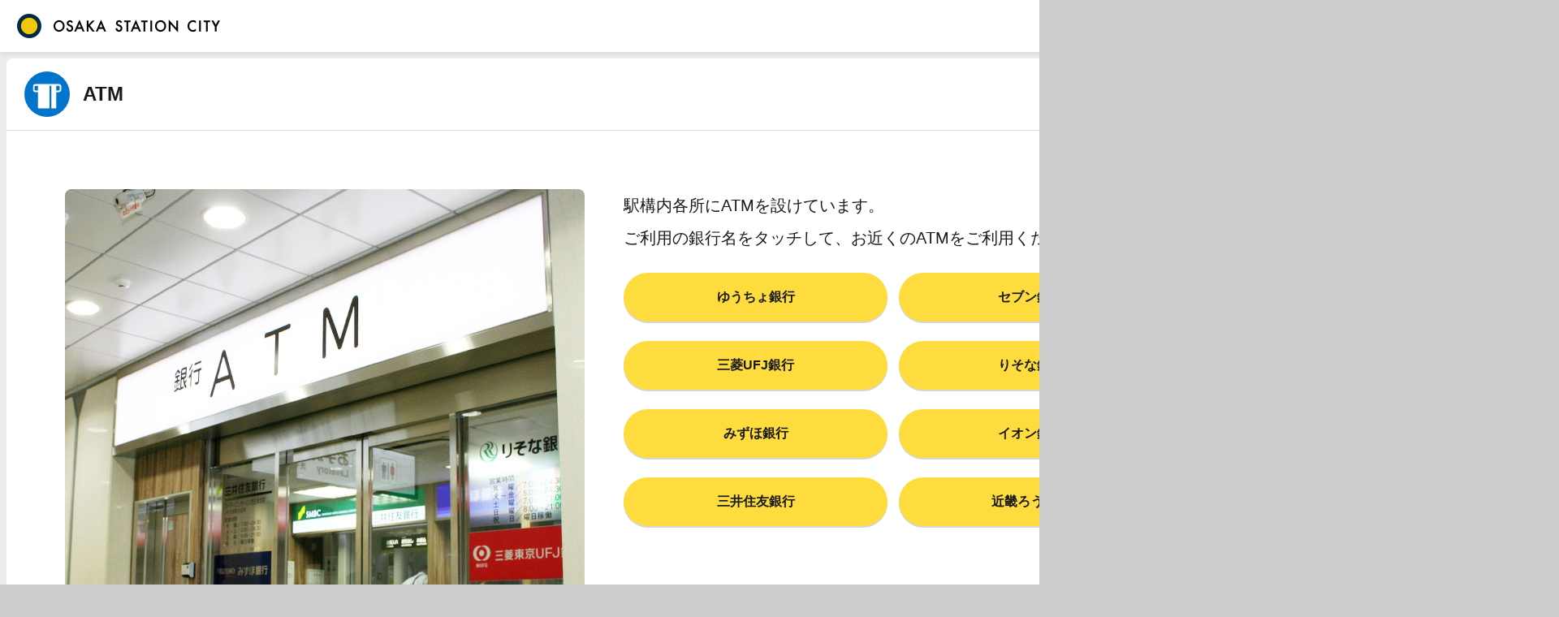

--- FILE ---
content_type: text/html; charset=UTF-8
request_url: https://ds.osakastationcity.com/guide/atm/?ds=st_3f_tsc
body_size: 11627
content:
<!DOCTYPE html>
<html lang="ja">
<head>
<meta charset="UTF-8">
<meta http-equiv="X-UA-Compatible" content="IE=edge">
<meta name="viewport" content="width=1920">
<meta name="msapplication-tap-highlight" content="no" />
<meta name="google" value="notranslate" />
<meta name="robots" content="noindex">

<title>大阪ステーションシティ 新型タッチパネル</title>

<link rel="stylesheet" href="/common/css/lib/jquery.jscrollpane.css">
<link rel="stylesheet" href="/common/css/common.css">
<link rel="stylesheet" href="/common/css/place.css">
<link href="/common/css/info.css" rel="stylesheet">

<script src="/common/js/lib/jquery-3.2.1.min.js"></script>

<script>
$(document).ready(function() {

	// タイムアウト秒数：TOPページにいれば10分後にリロード、下層は90秒後にTOPに遷移
	var num = 90;
	var timeout = num;

	// なんらか操作したらタイムアウトリセット：不具合がでるので保留
	//$('body').on('click touchstart',function() {
	//	timeout = num;
	//	return false;
	//});

	// 何も操作せず放置すれば指定秒後にTOPにリロード
	setInterval(function(){
		// 定期的に画面更新の為リロード
		timeout -= 1;
		if ( timeout <= 0 )
		{
			location.href = '/?ds=st_3f_tsc';
		}
	}, 1000);

	// lang
	window.lang_code = '';
	var path = location.pathname;
	var lang = path.substr(0,3);
	if ( lang == '/en' || lang == '/zh' || lang == '/tw' || lang == '/ko' || lang == '/th' )
	{
		window.lang_code = lang.replace('/', '');
		var lang_mini = $('li.lang_mini_' + window.lang_code);
	}
	else
	{
		var lang_mini = $('li.lang_mini_ja');
	}
	$('.head-utility-lang a.ac-btn span').text($('olang', lang_mini).text());
	lang_mini.remove();

	// 多言語対応
	if ( window.lang_code )
	{
		// /guide/lan/ -> /guide/lant/
		$('a[href^="/' + window.lang_code + '/guide/lan/"]').each(function(){
			var href = $(this).attr('href');
			$(this).attr('href', href.replace('/guide/lan/', '/guide/lant/'));
		});
	}


});
</script>
</head>
<body oncontextmenu="return false;" class="lang_ja place_st_3f_tsc ">
<!-- Google Tag Manager (noscript) -->
<olang>
<script>(function(w,d,s,l,i){w[l]=w[l]||[];w[l].push({'gtm.start':
new Date().getTime(),event:'gtm.js'});var f=d.getElementsByTagName(s)[0],
j=d.createElement(s),dl=l!='dataLayer'?'&l='+l:'';j.async=true;j.src=
'https://www.googletagmanager.com/gtm.js?id='+i+dl;f.parentNode.insertBefore(j,f);
})(window,document,'script','dataLayer','GTM-NSMFSP3');</script>
</olang>
<!-- End Google Tag Manager (noscript) -->
<div id="wrapper">

	<span class="loader"></span>

	<!-- ////////////////////////////////////////////////// header start -->
	<header id="head">
		<h1 class="head-logo"><a href="/?ds=st_3f_tsc"><img src="/common/img/logo.png" alt="OSAKA STATION CITY" width="250" height="30"></a></h1><!-- .head-logo -->

		<div class="head-utility">
			<p class="head-utility-time">
				<span class="date"></span>
				<span class="day"></span>
				<span class="time"></span>
			</p><!-- .head-utility-time -->
			<div class="head-utility-lang">
				<h2 class="lang-ttl">Language</h2><!-- .lang-ttl -->
				<div class="lang-btn">
					<a href="#" class="icon-arrow-down ac-btn cm-btn-shadow"><olang><span>日本語</span></olang></a>
					<ul class="lang-list ac-menu cl-notranslate">
						<li class="lang_mini lang_mini_ja"><a href="/?ds=st_3f_tsc"><olang>日本語</olang></a></li>
						<li class="lang_mini lang_mini_en"><a href="/en/?ds=st_3f_tsc"><olang>English</olang></a></li>
						<li class="lang_mini lang_mini_zh"><a href="/zh/?ds=st_3f_tsc"><olang>簡体中文</olang></a></li>
						<li class="lang_mini lang_mini_tw"><a href="/tw/?ds=st_3f_tsc"><olang>繁体中文</olang></a></li>
						<li class="lang_mini lang_mini_ko"><a href="/ko/?ds=st_3f_tsc"><olang>한국어</olang></a></li>
						<li class="lang_mini lang_mini_th"><a href="/th/?ds=st_3f_tsc"><olang>ภาษาไทย</olang></a></li>
					</ul><!-- .lang-list -->
				</div><!-- .lang-btn -->
			</div><!-- .head-utility-lang -->
		</div><!-- .head-utility -->
	</header>
	<!-- ////////////////////////////////////////////////// header end -->
	<div id="contents">

<main id="main">
	<article class="info info-cm">
		<div class="info-hd">
			<h2 class="info-hd-ttl"><span class="icon"><img src="/common/svg/icon_atm.svg" width="56" height="56" alt=""></span><span class="txt">ATM</span></h2><!-- .info-hd-ttl -->
		</div><!-- .info-hd -->

		<section class="info-cont">
			<div class="info-cont-l">
				<div class="info-img">
					<div class="img-wrap">
						<img src="/common/img/guide_atm_img.jpg" alt="" class="img-ofi-cover">
					</div><!-- .img-wrap -->
				</div><!-- .info-img -->
			</div><!-- .info-cont-l -->
			<div class="info-cont-r">
				<div class="info-cont-r-scroll cm-scroll">
					<p class="info-txt">駅構内各所にATMを設けています。<br>ご利用の銀行名をタッチして、お近くのATMをご利用ください。</p><!-- .info-txt -->
					<div class="wrap-btn-col2">
						<p class="btn-info"><a href="/guide/atm/yucho/?ds=st_3f_tsc" class="cm-btn-shadow"><span>ゆうちょ銀行</span></a></p><!-- .btn-info -->
						<p class="btn-info"><a href="/guide/atm/seven/?ds=st_3f_tsc" class="cm-btn-shadow"><span>セブン銀行</span></a></p><!-- .btn-info -->
						<p class="btn-info"><a href="/guide/atm/ufj/?ds=st_3f_tsc" class="cm-btn-shadow"><span>三菱UFJ銀行</span></a></p><!-- .btn-info -->
						<p class="btn-info"><a href="/guide/atm/resona/?ds=st_3f_tsc" class="cm-btn-shadow"><span>りそな銀行</span></a></p><!-- .btn-info -->
						<p class="btn-info"><a href="/guide/atm/mizuho/?ds=st_3f_tsc" class="cm-btn-shadow"><span>みずほ銀行</span></a></p><!-- .btn-info -->
						<p class="btn-info"><a href="/guide/atm/aeon/?ds=st_3f_tsc" class="cm-btn-shadow"><span>イオン銀行</span></a></p><!-- .btn-info -->
						<p class="btn-info"><a href="/guide/atm/smbc/?ds=st_3f_tsc" class="cm-btn-shadow"><span>三井住友銀行</span></a></p><!-- .btn-info -->
						<p class="btn-info"><a href="/guide/atm/kinki/?ds=st_3f_tsc" class="cm-btn-shadow"><span>近畿ろうきん</span></a></p><!-- .btn-info -->
					</div>
				</div><!-- .info-cont-r-scroll -->
				<div class="info-cont-r-btm">
					<div class="info-qr">
						<p class="qr"><div class="qr_code" data-root="https://ds.osakastationcity.com/" data-url="sp/guide/atm/?ds=st_3f_tsc" data-size="100"></div></p><!-- .qr -->
						<p class="txt">スマートフォンや携帯電話でQRコードを読み取ると、<br>地図情報がお持ちの端末でもご覧いただけます。</p><!-- .txt -->
					</div><!-- .info-qr -->
				</div><!-- .info-cont-r-btm -->
			</div><!-- .info-cont-r -->
		</section><!-- .info-cont -->
	</article>
</main>


<div id="side">
	<nav id="gnav">
		<ul>
			<li class="nav-l nav-event">
				<a href="/event/?ds=st_3f_tsc" class="cm-btn-shadow">
					<span>
					<div class="icon">
						<span><img src="/common/svg/icon_event.svg" width="40" height="40" alt=""></span>
					</div>
					<div class="txt">
						<span>イベント&<br>キャンペーン</span>
					</div>
				</span>
				</a>
			</li>
			<li class="nav-l nav-restaurant">
				<a href="/restaurant/?ds=st_3f_tsc" class="cm-btn-shadow">
					<span>
					<div class="icon">
						<span><img src="/common/svg/icon_restaurant.svg" width="50" height="45" alt=""></span>
					</div>
					<div class="txt">
					<span>レストラン・カフェを探す</span>
					</div>
				</span>
				</a>
			</li>
			<li class="nav-l nav-shop">
				<a href="/shopping/?ds=st_3f_tsc" class="cm-btn-shadow">
					<span>
					<div class="icon">
						<span><img src="/common/svg/icon_shop.svg" width="40" height="" alt=""></span>
					</div>
					<div class="txt">
						<span>ショップを探す</span>
					</div>
				</span>
				</a>
			</li>
			<li class="nav-s nav-chinema">
				<a href="/cinema/?ds=st_3f_tsc" class="cm-btn-shadow">
					<span>
					<div class="icon">
						<span><img src="/common/svg/icon_chinema.svg" width="32" height="32" alt=""></span>
					</div>
					<div class="txt">
						<span>シネマ</span>
					</div>
				</span>
				</a>
			</li>
			<li class="nav-s nav-green">
				<a href="/guide/green/?ds=st_3f_tsc" class="cm-btn-shadow">
					<span>
					<div class="icon">
						<span><img src="/common/svg/icon_green.svg" width="45" height="31" alt=""></span>
					</div>
					<div class="txt">
						<span>広場</span>
					</div>
				</span>
				</a>
			</li>
			<li class="nav-guide">
				<a href="/guide/?ds=st_3f_tsc" class="cm-btn-shadow">
					<span>
					<div class="icon">
						<span><img src="/common/svg/icon_facility.svg" width="38" height="24" alt=""></span>
					</div>
					<div class="txt">
						<span>施設・<br>サービス<br>ガイド</span>
					</div>
				</span>
				</a>
			</li>
			<li class="nav-guide">
				<a href="/floorguide/?ds=st_3f_tsc" class="cm-btn-shadow">
					<span>
					<div class="icon">
						<span><img src="/common/svg/icon_floor.svg" width="28" height="28" alt=""></span>
					</div>
					<div class="txt">
						<span>フロアガイド</span>
					</div>
				</span>
				</a>
			</li>
		</ul>
	</nav><!-- #gnav -->
	<div class="side-jrw">
		<h2 class="jrw-ttl"><span class="logo"><img src="/common/img/logo_jrwest.png" alt="" width="40" height="29.5"></span><span class="txt">JR西日本情報</span></h2><!-- .jrw-ttl -->

		<nav class="jrw-nav">
			<ul>
				<li><a href="/trafficinfo/?ds=st_3f_tsc" class="cm-btn-shadow2"><span>列車運行情報</span></a></li>
				<li><a href="/timetable/?ds=st_3f_tsc" class="cm-btn-shadow2"><span>時刻表</span></a></li>
				<li><a href="/transfer/routemap/?ds=st_3f_tsc" class="cm-btn-shadow2"><span>路線図</span></a></li>
				<li><a href="/transfer/floor/?ds=st_3f_tsc" class="cm-btn-shadow2"><span>構内図</span></a></li>
				<li><a href="/tourism/?ds=st_3f_tsc" class="cm-btn-shadow2"><span>イベント・観光情報</span></a></li>
				<li><a href="/transfer/?ds=st_3f_tsc" class="cm-btn-shadow2"><span>時刻・運賃検索</span></a></li>
			</ul>
		</nav><!-- .jrw-nav -->
	</div><!-- .side-jrw -->

	<div class="wrap-btn-back">
		<p class="btn-back"><a href="/?ds=st_3f_tsc" class="icon-arrow-first cm-btn-shadow"><span>最初にもどる</span></a></p><!-- .btn-back -->
		<p class="btn-back"><a href="javascript:history.back();" class="icon-arrow active cm-btn-shadow"><span>前にもどる</span></a></p><!-- .btn-back -->
	</div><!-- .wrap-btn-back -->

</div><!-- #side -->
	</div><!-- // #contents -->
</div><!-- // #wrapper -->

<script src="/common/js/lib/ofi.min.js?v=2025-11-13"></script>
<script src="/common/js/lib/sticky-state.min.js?v=2025-11-13"></script>
<script src="/common/js/lib/jquery.qrcode.min.js"></script>
<script src="/common/js/app_rsp.js?v=2025-11-13"></script>

<script src="/common/js/common.js?v=2025-11-13"></script>

<!-- User Insight PCDF Code Start : osakastationcity.com -->
<olang>
<script type="text/javascript">
var _uic = _uic ||{}; var _uih = _uih ||{};_uih['id'] = 53736;
_uih['lg_id'] = '';
_uih['fb_id'] = '';
_uih['tw_id'] = '';
_uih['uigr_1'] = ''; _uih['uigr_2'] = ''; _uih['uigr_3'] = ''; _uih['uigr_4'] = ''; _uih['uigr_5'] = '';
_uih['uigr_6'] = ''; _uih['uigr_7'] = ''; _uih['uigr_8'] = ''; _uih['uigr_9'] = ''; _uih['uigr_10'] = '';

/* DO NOT ALTER BELOW THIS LINE */
/* WITH FIRST PARTY COOKIE */
(function() {
var bi = document.createElement('script');bi.type = 'text/javascript'; bi.async = true;
bi.src = '//cs.nakanohito.jp/b3/bi.js';
var s = document.getElementsByTagName('script')[0];s.parentNode.insertBefore(bi, s);
})();
</script>
</olang>
<!-- User Insight PCDF Code End : osakastationcity.com -->
</body>
</html>


--- FILE ---
content_type: text/css
request_url: https://ds.osakastationcity.com/common/css/common.css
body_size: 4954
content:
@charset "UTF-8";abbr,address,article,aside,audio,b,blockquote,body,canvas,caption,cite,code,dd,del,details,dfn,div,dl,dt,em,fieldset,figcaption,figure,footer,form,h1,h2,h3,h4,h5,h6,header,hgroup,html,i,iframe,img,ins,kbd,label,legend,li,mark,menu,nav,object,ol,p,pre,q,samp,section,small,span,strong,sub,summary,sup,table,tbody,td,tfoot,th,thead,time,tr,ul,var,video{margin:0;padding:0;border:0;outline:0;font-size:100%;vertical-align:baseline;background:0 0}body{line-height:1}article,aside,details,figcaption,figure,footer,header,hgroup,menu,nav,section{display:block}ul{list-style:none}blockquote,q{quotes:none}blockquote:after,blockquote:before,q:after,q:before{content:none}a{margin:0;padding:0;font-size:100%;vertical-align:baseline;background:0 0}ins{background-color:#ff9;color:#000;text-decoration:none}mark{background-color:#ff9;color:#000;font-style:italic;font-weight:700}del{text-decoration:line-through}abbr[title],dfn[title]{border-bottom:1px dotted;cursor:help}table{border-collapse:collapse;border-spacing:0}hr{display:block;height:1px;border:0;border-top:1px solid #ccc;margin:1em 0;padding:0}input,select{vertical-align:middle}html{color:#1a1a1a;font-size:62.5%}body{font-family:"Noto Sans","Noto Sans CJK JP",sans-serif;font-weight:500;font-size:160%;-webkit-text-size-adjust:100%;line-height:1.75;-ms-user-select:none;user-select:none;-webkit-user-select:none;-moz-user-select:none;-khtml-user-select:none;-webkit-user-drag:none;-khtml-user-drag:none}body *{-webkit-box-sizing:border-box;box-sizing:border-box;-webkit-tap-highlight-color:transparent;-webkit-font-smoothing:antialiased;-moz-osx-font-smoothing:grayscale}#main{display:block}a{color:#1a1a1a;text-decoration:none}a:visited{color:#1a1a1a;text-decoration:none}a:hover{color:#1a1a1a;text-decoration:none}img{height:auto;line-height:1;max-width:100%;vertical-align:top}table td img,table th img{vertical-align:middle}.clear{clear:both}#contents,.clearfix,.fbox{display:block}#contents:after,.clearfix:after,.fbox:after{content:"";display:block;height:0;clear:both;visibility:hidden}.fr{float:right}.fl{float:left}ul.fbox li{float:left;display:inline}.mt0{margin-top:0!important}.mt5{margin-top:5px!important}.mt10{margin-top:10px!important}.mt15{margin-top:15px!important}.mt20{margin-top:20px!important}.mt25{margin-top:25px!important}.mt30{margin-top:30px!important}.mt35{margin-top:35px!important}.mt40{margin-top:40px!important}.mt45{margin-top:45px!important}.mt50{margin-top:50px!important}.mt55{margin-top:55px!important}.mt60{margin-top:60px!important}.mb0{margin-bottom:0!important}.mb5{margin-bottom:5px!important}.mb10{margin-bottom:10px!important}.mb15{margin-bottom:15px!important}.mb20{margin-bottom:20px!important}.mb25{margin-bottom:25px!important}.mb30{margin-bottom:30px!important}.mr0{margin-right:0!important}.mr5{margin-right:5px!important}.mr10{margin-right:10px!important}.mr15{margin-right:15px!important}.mr20{margin-right:20px!important}.ml0{margin-left:0!important}.ml5{margin-left:5px!important}.ml10{margin-left:10px!important}.ml15{margin-left:15px!important}.ml20{margin-left:20px!important}.pt0{padding-top:0!important}.pb0{padding-bottom:0!important}.pc-pdg{padding-left:40px;padding-right:40px}input,label,textarea{vertical-align:middle}.text-r{text-align:right!important}.text-c,table.text-c td,table.text-c th,table.th-c th{text-align:center!important}.text-l{text-align:left!important}body,html{height:100%}body{position:relative;background-color:#ccc;min-width:1920px;min-height:1080px;overflow:hidden;-webkit-touch-callout:none;-webkit-user-select:none;-ms-touch-action:pan-y;touch-action:pan-y;-ms-content-zooming:none}#wrapper{width:1920px;height:1080px;background-color:#ededed;overflow:hidden;position:absolute;top:0;right:0;bottom:0;left:0;margin:auto}#contents{display:-webkit-box;display:-ms-flexbox;display:flex;padding:8px;height:1016px}#contents>*{height:100%;border-radius:8px}#main{margin-right:8px;width:1520px;background-color:#fff}#side{padding:32px 23px;width:376px;background-color:#f6f6f6;-webkit-box-shadow:0 1px 0 rgba(0,0,0,.16);box-shadow:0 1px 0 rgba(0,0,0,.16);position:relative;z-index:999}#head{display:-webkit-box;display:-ms-flexbox;display:flex;-webkit-box-align:center;-ms-flex-align:center;align-items:center;-webkit-box-pack:justify;-ms-flex-pack:justify;justify-content:space-between;padding:0 8px 0 21px;height:64px;background-color:#fff;-webkit-box-shadow:0 3px 6px rgba(0,0,0,.08);box-shadow:0 3px 6px rgba(0,0,0,.08);position:relative;z-index:1000}.head-utility{display:-webkit-box;display:-ms-flexbox;display:flex;-webkit-box-align:center;-ms-flex-align:center;align-items:center;line-height:1}.head-utility-time{margin-right:30px;letter-spacing:.1em;font-family:K2D,sans-serif;font-weight:400}.head-utility-time .day{font-size:13px;font-size:1.3rem}.head-utility-lang{display:-webkit-box;display:-ms-flexbox;display:flex;-webkit-box-align:center;-ms-flex-align:center;align-items:center;font-size:14px;font-size:1.4rem}.head-utility-lang .lang-ttl{margin-right:7px;font-family:"Noto Sans","Noto Sans CJK JP",sans-serif;font-weight:500}.head-utility-lang .lang-btn{position:relative;z-index:1000}.head-utility-lang .lang-btn>a{display:block;padding:10px 0;width:130px;border:1px solid #ddd;border-radius:8px;text-align:center}.head-utility-lang .lang-btn .lang-list{position:absolute;top:100%;background:#fff;width:100%;border:1px solid #ddd;border-top:none}.head-utility-lang .lang-btn .lang-list li{border-bottom:1px solid #ddd}.head-utility-lang .lang-btn .lang-list li:last-child{border-bottom:none}.head-utility-lang .lang-btn .lang-list li a{display:block;text-align:center;padding:10px;-webkit-transition:.3s background-color;transition:.3s background-color;background-color:#fff}.head-utility-lang .lang-btn .lang-list li a:active{background-color:#ffdc3e}#gnav{margin-bottom:24px}#gnav ul{display:-webkit-box;display:-ms-flexbox;display:flex;-ms-flex-wrap:wrap;flex-wrap:wrap;-webkit-box-pack:justify;-ms-flex-pack:justify;justify-content:space-between}#gnav ul li{margin-top:8px}#gnav ul li:first-child{margin-top:0}#gnav ul li>a{display:block;border-radius:8px}#gnav ul li>a>span,#gnav ul li>span{display:-webkit-box;display:-ms-flexbox;display:flex;padding:2px;border-radius:8px}#gnav ul li>a>span .icon,#gnav ul li>a>span .txt,#gnav ul li>span .icon,#gnav ul li>span .txt{display:-webkit-box;display:-ms-flexbox;display:flex;-webkit-box-align:center;-ms-flex-align:center;align-items:center}#gnav ul li>a>span .icon,#gnav ul li>span .icon{-webkit-box-pack:center;-ms-flex-pack:center;justify-content:center;width:108px;height:108px;border-radius:8px 0 0 8px;background-color:rgba(255,255,255,.1);-webkit-filter:drop-shadow(0 1px 0 rgba(0, 0, 0, .048));filter:drop-shadow(0 1px 0 rgba(0, 0, 0, .048))}#gnav ul li>a>span .txt,#gnav ul li>span .txt{border-radius:0 8px 8px 0;color:#fff;text-shadow:0 -2px 0 rgba(0,0,0,.08);line-height:1.35;font-family:"Noto Sans","Noto Sans CJK JP",sans-serif;font-weight:700}#gnav ul li.nav-l{width:100%}#gnav ul li.nav-l>a>span .icon,#gnav ul li.nav-l>span .icon{width:108px;height:108px}#gnav ul li.nav-l>a>span .txt,#gnav ul li.nav-l>span .txt{padding:16px;width:calc(100% - 108px);font-size:20px;font-size:2rem}#gnav ul li.nav-guide,#gnav ul li.nav-s{width:48.8%}#gnav ul li.nav-guide>a>span .icon,#gnav ul li.nav-guide>span .icon,#gnav ul li.nav-s>a>span .icon,#gnav ul li.nav-s>span .icon{width:68px;height:68px}#gnav ul li.nav-guide>a>span .txt,#gnav ul li.nav-guide>span .txt,#gnav ul li.nav-s>a>span .txt,#gnav ul li.nav-s>span .txt{-webkit-box-pack:center;-ms-flex-pack:center;justify-content:center;width:calc(100% - 68px);font-size:17px;font-size:1.7rem}#gnav ul li.nav-l.active>a>span .icon img,#gnav ul li.nav-l.active>a>span .txt,#gnav ul li.nav-l.active>span .icon img,#gnav ul li.nav-l.active>span .txt,#gnav ul li.nav-l.activeParent>a>span .icon img,#gnav ul li.nav-l.activeParent>a>span .txt,#gnav ul li.nav-l.activeParent>span .icon img,#gnav ul li.nav-l.activeParent>span .txt,#gnav ul li.nav-s.active>a>span .icon img,#gnav ul li.nav-s.active>a>span .txt,#gnav ul li.nav-s.active>span .icon img,#gnav ul li.nav-s.active>span .txt,#gnav ul li.nav-s.activeParent>a>span .icon img,#gnav ul li.nav-s.activeParent>a>span .txt,#gnav ul li.nav-s.activeParent>span .icon img,#gnav ul li.nav-s.activeParent>span .txt{opacity:.4}#gnav ul li.nav-l.active>span,#gnav ul li.nav-l.activeParent>span,#gnav ul li.nav-s.active>span,#gnav ul li.nav-s.activeParent>span{pointer-events:none}#gnav ul li.nav-guide>a>span,#gnav ul li.nav-guide>span{padding:0;background-color:#0075cb}#gnav ul li.nav-guide>a>span .icon,#gnav ul li.nav-guide>span .icon{-webkit-box-sizing:content-box;box-sizing:content-box;border:2px solid #0075cb}#gnav ul li.nav-guide>a>span .txt,#gnav ul li.nav-guide>span .txt{background-color:#fff;color:#1a1a1a;text-shadow:none;font-size:13px;font-size:1.3rem}#gnav ul li.nav-guide>a>span .txt span,#gnav ul li.nav-guide>span .txt span{padding:0 5px}body:not(.lang_ja) #gnav ul li.nav-guide>a>span .txt span,body:not(.lang_ja) #gnav ul li.nav-guide>span .txt span{line-height:1.3}#gnav ul li.nav-guide.active>a>span .icon img,#gnav ul li.nav-guide.active>span .icon img{opacity:.4}#gnav ul li.nav-guide.active>a>span .txt,#gnav ul li.nav-guide.active>span .txt{color:#ccc}#gnav ul li.nav-guide.active>span{pointer-events:none}#gnav ul li.nav-event>a>span,#gnav ul li.nav-event>span{background-color:#d78005}#gnav ul li.nav-restaurant>a>span,#gnav ul li.nav-restaurant>span{background-color:#cf3514}#gnav ul li.nav-shop>a>span,#gnav ul li.nav-shop>span{background-color:#3090dc}#gnav ul li.nav-chinema>a>span,#gnav ul li.nav-chinema>span{background-color:#666add}#gnav ul li.nav-green>a>span,#gnav ul li.nav-green>span{background-color:#26a597}.side-jrw{padding:18px 16px 16px;border-radius:8px;background-color:#fff}.side-jrw .jrw-ttl{margin-bottom:15px;text-align:center}.side-jrw .jrw-ttl .logo,.side-jrw .jrw-ttl .txt{display:inline-block;vertical-align:middle}.side-jrw .jrw-ttl .logo{margin-right:8px}.side-jrw .jrw-ttl .txt{margin-bottom:3px;color:#0068b7;font-family:"Noto Sans","Noto Sans CJK JP",sans-serif;font-weight:700}.side-jrw .jrw-nav ul{display:-webkit-box;display:-ms-flexbox;display:flex;-ms-flex-wrap:wrap;flex-wrap:wrap;-webkit-box-pack:justify;-ms-flex-pack:justify;justify-content:space-between}.side-jrw .jrw-nav ul li{margin-top:8px;width:48.8%;height:56px}.side-jrw .jrw-nav ul li:nth-child(1),.side-jrw .jrw-nav ul li:nth-child(2){margin-top:0}.side-jrw .jrw-nav ul li a{display:block;border-radius:4px;height:100%}.side-jrw .jrw-nav ul li span{display:-webkit-box;display:-ms-flexbox;display:flex;-webkit-box-align:center;-ms-flex-align:center;align-items:center;-webkit-box-pack:center;-ms-flex-pack:center;justify-content:center;height:100%;padding:0 5px;border:1px solid #0068b7;border-radius:4px;background-color:#fff;color:#0068b7;text-align:center;font-family:"Noto Sans","Noto Sans CJK JP",sans-serif;font-weight:400;font-size:14px;font-size:1.4rem}.side-jrw .jrw-nav ul li.active>a>span,.side-jrw .jrw-nav ul li.active>span{opacity:.4}.side-jrw .jrw-nav ul li.active>span{pointer-events:none}.wrap-btn-back{position:relative;display:-webkit-box;display:-ms-flexbox;display:flex;-webkit-box-pack:justify;-ms-flex-pack:justify;justify-content:space-between;margin-top:24px;padding-top:31px;border-top:1px solid #e4e4e4}.wrap-btn-back:before{position:absolute;top:0;left:0;display:block;width:100%;height:1px;background-color:#fff;content:""}.wrap-btn-back .btn-back{width:49%}.wrap-btn-back .btn-back a{display:block;padding:26px 0;border-radius:40px;background-color:#fff;text-align:center}.wrap-btn-back .btn-back a span{font-family:"Noto Sans","Noto Sans CJK JP",sans-serif;font-weight:700;font-size:14px;font-size:1.4rem;display:inline-block;vertical-align:middle}.wrap-btn-back .btn-back .active{border:1px solid #0075cb}.wrap-btn-back .btn-back:nth-child(2){opacity:1;visibility:visible}body.timetable .wrap-btn-back .btn-back:nth-child(2),body.trafficinfo .wrap-btn-back .btn-back:nth-child(2){-webkit-transition:.3s;transition:.3s;opacity:0;visibility:hidden}.lang_en .wrap-btn-back .btn-back{height:80px}.lang_en .wrap-btn-back .btn-back a{height:100%;padding:0;display:-webkit-box;display:-ms-flexbox;display:flex;-webkit-box-align:center;-ms-flex-align:center;align-items:center;-webkit-box-pack:center;-ms-flex-pack:center;justify-content:center}.lang_en .wrap-btn-back .btn-back a span{font-size:12px;font-size:1.2rem}#foot{background-color:#0075cb;color:#fff;height:200px;padding:30px 0;position:relative}#pagetop{margin-left:auto;padding:20px;height:90px;width:90px;bottom:0;right:0;z-index:10}#pagetop a{background-color:#0075cb;color:#fff;display:block;position:relative;text-align:center;text-decoration:none;height:100%;width:100%}#pagetop span{position:absolute;left:50%;top:55%;-webkit-transform:translate(-50%,-50%);transform:translate(-50%,-50%)}#pagetop span:before{border-top:2px solid #fff;border-right:2px solid #fff;content:'';display:block;height:10px;width:10px;-webkit-transform:rotate(-45deg);transform:rotate(-45deg)}.box-center{margin-left:auto;margin-right:auto;padding-left:40px;padding-right:40px;position:relative}.box-col2{display:-ms-flexbox;display:-webkit-box;display:flex;-ms-flex-wrap:wrap;flex-wrap:wrap;padding-right:20px}.box-col2>*{margin:40px 20px 0 0;overflow:hidden;width:50%}.box-col2>:nth-child(2n){margin-right:-20px}.box-col2>:nth-child(-n+2){margin-top:0}.box-col3{display:-ms-flexbox;display:-webkit-box;display:flex;-ms-flex-wrap:wrap;flex-wrap:wrap;padding-right:40px}.box-col3>*{margin:40px 20px 0 0;overflow:hidden;width:33.3333333333%}.box-col3>:nth-child(3n){margin-right:-40px}.box-col3>:nth-child(-n+3){margin-top:0}.box-col4{display:-ms-flexbox;display:-webkit-box;display:flex;-ms-flex-wrap:wrap;flex-wrap:wrap;padding-right:60px}.box-col4>*{margin:40px 20px 0 0;overflow:hidden;width:25%}.box-col4>:nth-child(4n){margin-right:-60px}.box-col4>:nth-child(-n+4){margin-top:0}.box-col2-parsent{display:-ms-flexbox;display:-webkit-box;display:flex;-ms-flex-wrap:wrap;flex-wrap:wrap}.box-col2-parsent>*{overflow:hidden;width:47.5%}.box-col2-parsent>:nth-child(n+1){margin:10% 5% 0 0}.box-col2-parsent>:nth-child(2n){margin-right:0}.box-col2-parsent>:nth-child(-n+2){margin-top:0}.box-col3-parsent{display:-ms-flexbox;display:-webkit-box;display:flex;-ms-flex-wrap:wrap;flex-wrap:wrap}.box-col3-parsent>*{overflow:hidden;width:30%}.box-col3-parsent>:nth-child(n+1){margin:10% 5% 0 0}.box-col3-parsent>:nth-child(3n){margin-right:0}.box-col3-parsent>:nth-child(-n+3){margin-top:0}.box-col4-parsent{display:-ms-flexbox;display:-webkit-box;display:flex;-ms-flex-wrap:wrap;flex-wrap:wrap}.box-col4-parsent>*{overflow:hidden;width:21.25%}.box-col4-parsent>:nth-child(n+1){margin:10% 5% 0 0}.box-col4-parsent>:nth-child(4n){margin-right:0}.box-col4-parsent>:nth-child(-n+4){margin-top:0}.box-img-l,.box-img-r{display:-ms-flexbox;display:-webkit-box;display:flex}.box-img-l .box-text,.box-img-r .box-text{-ms-flex:1;-webkit-box-flex:1;flex:1}.box-img-l.row-reverse,.box-img-r.row-reverse{-ms-flex-direction:row-reverse;-webkit-box-orient:horizontal;-webkit-box-direction:reverse;flex-direction:row-reverse}.box-img-l .box-img{padding-right:40px}.btn01{display:inline-block;line-height:1.2;outline:0;text-align:center;text-decoration:none!important;-webkit-transition:all .2s ease;transition:all .2s ease}.btn01{background-color:#0075cb;border:1px solid #0075cb;color:#fff;padding:10px 20px;font-size:18px;font-size:1.8rem}.btn01:hover{background-color:#fff;color:#0075cb}.btn-list{display:-webkit-box;display:-ms-flexbox;display:flex;-ms-flex-wrap:wrap;flex-wrap:wrap;-webkit-box-pack:center;-ms-flex-pack:center;justify-content:center;margin:40px 0}.btn-list li{padding:0 10px;width:40%}.btn-list li .btn01{width:100%}.btn-list li:nth-child(n+3){margin-top:20px}.cm-btn a{display:block;padding:4px 25px;border-radius:40px;background-color:#fff;color:#0075cb;font-family:"Noto Sans","Noto Sans CJK JP",sans-serif;font-weight:700;font-size:11px;font-size:1.1rem;-webkit-box-shadow:0 2px 0 rgba(0,0,0,.08);box-shadow:0 2px 0 rgba(0,0,0,.08)}.cm-btn a:active{-webkit-box-shadow:none;box-shadow:none;-webkit-transform:translateY(2px);transform:translateY(2px)}.cm-btn a>*{pointer-events:none;display:block}.cm-btn-shadow{-webkit-box-shadow:0 2px 0 rgba(0,0,0,.16);box-shadow:0 2px 0 rgba(0,0,0,.16)}.cm-btn-shadow:active{-webkit-box-shadow:none;box-shadow:none;-webkit-transform:translateY(2px);transform:translateY(2px)}.cm-btn-shadow>*{pointer-events:none;display:block}.cm-btn-shadow2{-webkit-box-shadow:0 2px 0 rgba(0,0,0,.08);box-shadow:0 2px 0 rgba(0,0,0,.08)}.cm-btn-shadow2:active{-webkit-box-shadow:none;box-shadow:none;-webkit-transform:translateY(2px);transform:translateY(2px)}.cm-btn-shadow2>*{pointer-events:none;display:block}.cm-btn-shadow3{-webkit-box-shadow:0 2px 0 rgba(0,0,0,.24);box-shadow:0 2px 0 rgba(0,0,0,.24)}.cm-btn-shadow3:active{-webkit-box-shadow:none;box-shadow:none;-webkit-transform:translateY(2px);transform:translateY(2px)}.cm-btn-shadow3>*{pointer-events:none;display:block}.cm-btn-shadow4{-webkit-box-shadow:0 2px 0 rgba(0,0,0,.32);box-shadow:0 2px 0 rgba(0,0,0,.32)}.cm-btn-shadow4:active{-webkit-box-shadow:none;box-shadow:none;-webkit-transform:translateY(2px);transform:translateY(2px)}.cm-btn-shadow4>*{pointer-events:none;display:block}.icon-arrow-down:before,.icon-arrow-first:before,.icon-arrow:before{display:block;margin-right:6px;content:"";vertical-align:middle}.icon-arrow:before{display:inline-block;width:7px;height:12px;background:url(/common/svg/icon_arrow_prev.svg) no-repeat;background-size:100%}.icon-arrow-first:before{display:inline-block;width:10px;height:12px;background:url(/common/svg/icon_arrow_first.svg) no-repeat;background-size:100%}.icon-arrow-down{position:relative}.icon-arrow-down:before{position:absolute;top:0;right:8px;bottom:0;display:inline-block;margin:auto;width:16px;height:10px;background:url(/common/svg/icon_arrow_down.svg) no-repeat;background-size:100%}.list-disc{margin-left:1.5em;margin-bottom:8px}.list-disc li{list-style-type:disc;margin-bottom:4px}.list-disc li:last-child{margin-bottom:0}.list-decimal{margin-left:1.5em}.list-decimal li{list-style-type:decimal;margin-bottom:4px}.list-decimal li:last-child{margin-bottom:0}.tel-linktext{pointer-events:none;text-decoration:none}img.img-full{max-width:100%;width:100%;height:auto}img.img-ofi-contain,img.img-ofi-cover{width:100%;height:100%}img.img-ofi-cover{-o-object-fit:cover;object-fit:cover;font-family:'object-fit: cover;'}img.img-ofi-contain{-o-object-fit:contain;object-fit:contain;font-family:'object-fit: contain;'}.sticky{position:sticky}.sticky.sticky-fixed.is-sticky{position:fixed;-webkit-backface-visibility:hidden;backface-visibility:hidden}.sticky.sticky-fixed.is-sticky:not([style*=margin-top]){margin-top:0!important}.sticky.sticky-fixed.is-sticky:not([style*=margin-bottom]){margin-bottom:0!important}.sticky.sticky-fixed.is-absolute{position:absolute}.ac-menu{display:none}.js-slick .slick-dots{bottom:-30px}.js-slick .slick-dots li{width:10px;height:10px}.js-slick .slick-dots li button{background:#ddd;width:100%;height:100%;border-radius:100%}.js-slick .slick-dots li button:before{display:none}.js-slick .slick-dots li.slick-active button{background-color:#0075cb}.info-event .js-slick .slick-dots li.slick-active button{background-color:#d78005}.info-restaurant .js-slick .slick-dots li.slick-active button{background-color:#cf3514}.info-shop .js-slick .slick-dots li.slick-active button{background-color:#3090dc}.info-chinema .js-slick .slick-dots li.slick-active button{background-color:#666add}.info-green .js-slick .slick-dots li.slick-active button{background-color:#26a597}.js-slick .slick-dots li:first-child:last-child{display:none}.iframe-wrap{width:100%;height:100%}.iframe-wrap iframe{width:100%;height:100%}.cm-scroll{overflow-y:auto;padding-right:24px;width:calc(100% + 0px)}.cm-scroll::-webkit-scrollbar{width:10px;height:10px}.cm-scroll::-webkit-scrollbar-thumb{background:#d9d9d9;border-radius:10px 10px 0 0}.cm-scroll::-webkit-scrollbar-track-piece{background:#f2f2f2;border-radius:10px 10px 0 0}.store-list .store-item{height:145px;margin-top:8px;position:relative;padding-bottom:2px}.store-list .store-item a{border-radius:8px;display:-webkit-box;display:-ms-flexbox;display:flex;-webkit-box-pack:justify;-ms-flex-pack:justify;justify-content:space-between}.store-list .store-item:first-child{margin-top:0}.store-list .store-item.coupon .store-item-r::before{content:"";display:block;position:absolute;width:40px;height:37px;top:0;left:-40px;background:url(/common/img/icon_coupon.png) no-repeat center center;background-size:cover}body:not(.lang_ja) .store-list .store-item.coupon .store-item-r::before{display:none}.store-list .store-item .store-item-l{width:calc(348px - 145px);padding:20px 10px 14px 16px}.store-list .store-item .store-item-l .sub-txt{font-size:11px;font-size:1.1rem;font-family:"Noto Sans","Noto Sans CJK JP",sans-serif;font-weight:500;color:#888}.store-list .store-item .store-item-l .ttl{font-size:15px;font-size:1.5rem;font-family:"Noto Sans","Noto Sans CJK JP",sans-serif;font-weight:700;max-height:65px;overflow:hidden;line-height:1.4;margin-top:8px}body:not(.lang_ja) .store-list .store-item .store-item-l .ttl{font-size:14px;font-size:1.4rem}.store-list .store-item .store-item-l .place{position:absolute;bottom:13px}.store-list .store-item .store-item-l .place img{display:block;max-height:16px;width:auto}.store-list .store-item .store-item-l .place img[src*="area_logo_igo.png"]{max-height:20px}.store-list .store-item .store-item-l .place img[src*="area_logo_jptower.png"]{max-height:15px}.store-list .store-item .store-item-l .place span{font-size:12px;font-size:1.2rem;display:block}.store-list .store-item .store-item-r{width:145px;position:relative}.store-list .store-item .store-item-r img{border-radius:0 8px 8px 0;-o-object-position:50% 50%;object-position:50% 50%;height:143px}.store-list.-col-2 .store-item:nth-child(-n+2){margin-top:0}body #contents,body #main{-webkit-filter:blur(0);filter:blur(0);-webkit-transition:.6s ease;transition:.6s ease;position:relative;opacity:1}body.fadein #main,body.fadein-full #contents{-webkit-filter:blur(5px);filter:blur(5px);-webkit-transform:scale(1.1);transform:scale(1.1);opacity:0}body.fadeout #main,body.fadeout-full #contents{-webkit-transition:opacity .4s ease .2s,-webkit-filter .4s ease .2s,-webkit-transform .8s ease;transition:opacity .4s ease .2s,-webkit-filter .4s ease .2s,-webkit-transform .8s ease;transition:opacity .4s ease .2s,filter .4s ease .2s,transform .8s ease;transition:opacity .4s ease .2s,filter .4s ease .2s,transform .8s ease,-webkit-filter .4s ease .2s,-webkit-transform .8s ease;-webkit-filter:blur(5px);filter:blur(5px);-webkit-transform:scale(.8);transform:scale(.8);opacity:0}.loader{display:none!important;color:#ddd;text-indent:-9999em;margin:auto;position:fixed;font-size:11px;-webkit-transform:translateZ(0);transform:translateZ(0);-webkit-animation-delay:-.16s;animation-delay:-.16s;top:0;right:0;bottom:0;left:0;z-index:999;opacity:0;visibility:hidden;-webkit-transition:.6s ease;transition:.6s ease}.fadein .loader,.fadein-full .loader{opacity:1;visibility:visible}.loader,.loader:after,.loader:before{background:#ddd;-webkit-animation:load1 1s infinite ease-in-out;animation:load1 1s infinite ease-in-out;width:1em;height:4em;display:block}.loader{-webkit-animation-delay:-.16s;animation-delay:-.16s}.loader:after,.loader:before{position:absolute;top:0;content:''}.loader:before{left:-1.5em;-webkit-animation-delay:-.32s;animation-delay:-.32s}.loader:after{left:1.5em}@-webkit-keyframes load1{0%,100%,80%{-webkit-box-shadow:0 0;box-shadow:0 0;height:4em}40%{-webkit-box-shadow:0 -2em;box-shadow:0 -2em;height:5em}}@keyframes load1{0%,100%,80%{-webkit-box-shadow:0 0;box-shadow:0 0;height:4em}40%{-webkit-box-shadow:0 -2em;box-shadow:0 -2em;height:5em}}.info-chinema,.info-jrw{position:relative}.info-chinema .qr-box,.info-jrw .qr-box{position:absolute;display:-webkit-box;display:-ms-flexbox;display:flex;top:209px;left:50%;-webkit-transform:translateX(-50%);transform:translateX(-50%);width:100%;padding-left:142px;padding-right:70px;-webkit-box-align:center;-ms-flex-align:center;align-items:center;-webkit-box-pack:center;-ms-flex-pack:center;justify-content:center}.info-chinema .qr-box .img,.info-jrw .qr-box .img{position:relative;width:500px;height:500px;border-radius:50%}.info-chinema .qr-box .img .inner,.info-jrw .qr-box .img .inner{display:block;padding:38px;background-color:#fff;width:305px;height:305px;position:absolute;top:50%;left:50%;-webkit-transform:translateX(-50%) translateY(-50%);transform:translateX(-50%) translateY(-50%)}.info-chinema .qr-box .img img,.info-jrw .qr-box .img img{display:block;width:230px;height:230px}.info-chinema .qr-box .txt,.info-jrw .qr-box .txt{font-size:40px;font-size:4rem;width:calc(100% - 500px);color:#666;font-weight:400;line-height:1.1;text-align:center;font-family:"ヒラギノ角ゴ ProN W3","Hiragino Kaku Gothic ProN","メイリオ",Meiryo,sans-serif}.info-chinema .qr-box .txt span,.info-jrw .qr-box .txt span{font-size:25px;font-size:2.5rem}.info-chinema .img{background-color:#666add}.info-jrw .qr-box .img{background-color:#0068b7}.info-jrw .qr-box .img .inner{padding:13px}.info-jrw .qr-box .img img{width:100%;height:auto}.pagination{display:-webkit-box;display:-ms-flexbox;display:flex;-ms-flex-wrap:wrap;flex-wrap:wrap;-webkit-box-pack:center;-ms-flex-pack:center;justify-content:center;line-height:1;margin:50px auto;text-align:center}.pagination li{margin:10px;min-width:3em}.pagination a{background-color:#fafafa;display:-webkit-box;display:-ms-flexbox;display:flex;-webkit-box-align:center;-ms-flex-align:center;align-items:center;-webkit-box-pack:center;-ms-flex-pack:center;justify-content:center;height:100%;padding:10px;position:relative;text-decoration:none;-webkit-transition:background-color .2s ease;transition:background-color .2s ease}.pagination a:hover{text-decoration:underline}.pagination .pagination-item-active{background-color:#f5f5f5;font-weight:700}.pagination .pagination-item-first a,.pagination .pagination-item-last a,.pagination .pagination-item-next a,.pagination .pagination-item-prev a{background-color:#eee}.main-ttl{line-height:1.2;margin:60px 0;font-size:32px;font-size:3.2rem}.guide-ttl{font-size:24px;font-size:2.4rem;margin:40px 0 8px;color:#0075cb}.topicpath{margin:0 auto}.topicpath li{display:inline;padding-left:5px}.topicpath li:before{border-right:1px solid #1a1a1a;border-top:1px solid #1a1a1a;content:'';display:inline-block;height:5px;width:5px;margin-right:8px;position:relative;top:-1px;-webkit-transform:rotate(45deg);transform:rotate(45deg)}.topicpath li:first-child{padding-left:0}.topicpath li:first-child:before{display:none}.topicpath li:last-child a{font-weight:700;pointer-events:none;text-decoration:none}.topicpath{margin-bottom:45px;position:relative;padding:15px 40px}.topicpath li{list-style-type:none;font-size:12px;font-size:1.2rem}

--- FILE ---
content_type: text/css
request_url: https://ds.osakastationcity.com/common/css/place.css
body_size: 664
content:
@charset "UTF-8";
/* ==========================================================================
   混雑状況バナー
   ========================================================================== */
body:not(.place_sgb_1f_ctp_e):not(.place_sgb_1f_ctp_w):not(.place_sgb_1f_sgp):not(.place_sgb_2f_esc):not(.place_sgb_2f_sw):not(.place_sgb_b1f_ctpdm_w):not(.place_sgb_b1f_ctp_e):not(.place_sgb_b1f_ctp_w):not(.place_st_3f_tsc) .top-cont .top-cont-restaurant .top-cont-r-scroll #store-slider .store-item-wrap .store-item:nth-child(3) {
  display: block;
}

body:not(.place_sgb_1f_ctp_e):not(.place_sgb_1f_ctp_w):not(.place_sgb_1f_sgp):not(.place_sgb_2f_esc):not(.place_sgb_2f_sw):not(.place_sgb_b1f_ctpdm_w):not(.place_sgb_b1f_ctp_e):not(.place_sgb_b1f_ctp_w):not(.place_st_3f_tsc) .bnr-box {
  display: none;
}

/*# sourceMappingURL=place.css.map */


--- FILE ---
content_type: text/css
request_url: https://ds.osakastationcity.com/common/css/info.css
body_size: 1705
content:
@charset "UTF-8";.info{height:100%}.info-hd{position:relative;z-index:1;display:flex;align-items:center;justify-content:space-between;box-sizing:content-box;padding:0 22px;height:88px}.info-hd .info-hd-ttl{display:flex;align-items:center}.info-hd .info-hd-ttl .icon{margin-right:8px}.info-hd .info-hd-ttl .txt{color:#fff;text-shadow:0 -2px 0 rgba(0,0,0,.08);line-height:1.35;font-size:24px;font-size:2.4rem;font-family:"Noto Sans","Noto Sans CJK JP",sans-serif;font-weight:700}.info-hd:after,.info-hd:before{position:absolute;z-index:-1;display:block;border-radius:8px 8px 0 0;content:""}.info-hd:before{top:0;left:0;width:100%;height:100%;background-color:#0075cb}.info-hd:after{top:2px;left:2px;width:calc(100% - 4px);height:calc(100% - 4px);background:rgba(255,255,255,.05);box-shadow:0 1px 0 rgba(0,0,0,.048)}.info-cont{display:inline-flex;justify-content:space-between;padding:72px;width:100%;height:calc(100% - 88px)}.info-cont.pt40{padding-top:40px}.info-cont>*{height:100%}.info-cont .info-cont-l{width:640px}.info-cont .info-cont-l .info-img{display:block;height:768px}.info-cont .info-cont-l .info-img .img-wrap{position:relative;width:640px;height:768px;display:block;overflow:hidden;border-radius:8px}.info-cont .info-cont-l .info-img .img-wrap .img-back,.info-cont .info-cont-l .info-img .img-wrap .img-front{display:block;position:absolute}.info-cont .info-cont-l .info-img .img-wrap .img-back{width:100%;height:100%;left:0;top:0}.info-cont .info-cont-l .info-img .img-wrap .img-back img{opacity:.6;-webkit-filter:blur(24px);filter:blur(24px)}.info-cont .info-cont-l .info-img .img-wrap .img-front{width:100%;height:680px;top:0;bottom:0;margin:auto;left:0;top:0}.info-cont .info-cont-l .info-img .slick-slide>img{-o-object-fit:contain;object-fit:contain;font-family:'object-fit: contain;';width:100%;height:100%;max-height:768px}.info-cont .info-cont-l.wrap-info-point-list{position:relative}.info-cont .info-cont-l.wrap-info-point-list .info-img{height:640px}.info-cont .info-cont-l.wrap-info-point-list .info-img .img-wrap{position:relative;width:640px;height:640px}.info-cont .info-cont-l.wrap-info-point-list .info-point-list{position:absolute;bottom:0;left:0;display:flex;flex-wrap:wrap;padding-top:25px;width:100%;border-top:1px solid #ddd}.info-cont .info-cont-l.wrap-info-point-list .info-point-list li{margin-top:8px;margin-right:2%;padding:6px;width:32%;border:1px solid #ddd;border-radius:40px;background:#fff;color:#aaa;text-align:center;font-size:15px;font-size:1.5rem;display:flex;align-items:center;justify-content:center}.lang_en .info-cont .info-cont-l.wrap-info-point-list .info-point-list li{line-height:1.5}.info-cont .info-cont-l.wrap-info-point-list .info-point-list li:nth-child(3n){margin-right:0}.info-cont .info-cont-l.wrap-info-point-list .info-point-list li:nth-child(1),.info-cont .info-cont-l.wrap-info-point-list .info-point-list li:nth-child(2),.info-cont .info-cont-l.wrap-info-point-list .info-point-list li:nth-child(3){margin-top:0}.info-cont .info-cont-l.wrap-info-point-list .info-point-list li.active{color:#fff}.info-restaurant .info-cont .info-cont-l.wrap-info-point-list .info-point-list li.active{border-color:#cf3514!important;background-color:#cf3514!important}.info-shop .info-cont .info-cont-l.wrap-info-point-list .info-point-list li.active{border-color:#3090dc!important;background-color:#3090dc!important}.info-cont .info-cont-r{position:relative;width:688px}.info-cont .info-cont-r .info-cont-r-scroll{height:540px}.info-cont .info-cont-r .info-cont-r-btm{position:absolute;bottom:0;left:0;width:100%}.info-cont .info-logo{display:flex;align-items:center;justify-content:space-between;margin-bottom:8px;padding-bottom:10px;border-bottom:1px solid #ddd}.info-cont .info-logo .logo-place img{display:inline-block;vertical-align:middle}.info-cont .info-logo .logo-place>span{display:inline-block;margin-left:28px;padding:7px 12px;border-radius:40px;background-color:#0075cb;color:#fff;vertical-align:middle;line-height:1;font-size:16px;font-size:1.6rem}body:not(.lang_ja) .info-cont .info-logo .logo-place>span.en{display:none}.lang_en .info-facility .info-cont .info-logo .logo-place>span,.lang_th .info-facility .info-cont .info-logo .logo-place>span{margin-left:5px;font-size:12px;font-size:1.2rem}.info-cont .info-logo .logo-place>span.txt-left{font-weight:700;margin-left:0;padding-left:0;padding-right:0}.info-cont .info-logo .logo-place>span .en{margin-right:5px;font-family:Oswald,sans-serif;font-weight:400}.info-event .info-cont .info-logo .logo-place>span{background-color:#d78005}.info-event .info-cont .info-logo .logo-place>span.txt-left{background-color:transparent;color:#d78005}.info-restaurant .info-cont .info-logo .logo-place>span{background-color:#cf3514}.info-restaurant .info-cont .info-logo .logo-place>span.txt-left{background-color:transparent;color:#cf3514}.info-shop .info-cont .info-logo .logo-place>span{background-color:#3090dc}.info-shop .info-cont .info-logo .logo-place>span.txt-left{background-color:transparent;color:#3090dc}.info-chinema .info-cont .info-logo .logo-place>span{background-color:#666add}.info-chinema .info-cont .info-logo .logo-place>span.txt-left{background-color:transparent;color:#666add}.info-green .info-cont .info-logo .logo-place>span{background-color:#26a597}.info-green .info-cont .info-logo .logo-place>span.txt-left{background-color:transparent;color:#26a597}.info-facility .info-cont .info-logo .logo-place>span{background-color:#0075cb}.info-facility .info-cont .info-logo .logo-place>span.txt-left{background-color:transparent;color:#0075cb}.info-cont .info-logo .logo-spot{width:210px;height:40px}.info-cont .info-logo .txt-spot{font-size:18px;font-size:1.8rem}.info-cont .logo-spot-lang{height:1.5em;line-height:1;font-size:13px;font-size:1.3rem;font-family:"Noto Sans","Noto Sans CJK JP",sans-serif;font-weight:400}.info-cont .logo-spot-lang span{display:block}.info-cont .info-cat{color:#888}.info-cont .wrap-info-ttl{position:relative}.info-cont .wrap-info-ttl .info-ttl{width:calc(100% - 150px)}.info-cont .wrap-info-ttl .shop-logo{position:absolute;top:0;right:0;width:130px;height:80px}.info-cont .info-ttl{margin-bottom:5px;font-family:"Noto Sans","Noto Sans CJK JP",sans-serif;font-weight:700;font-size:30px;font-size:3rem}.info-cont .info-ttl .sub-ttl{display:block;font-size:16px;font-size:1.6rem;color:#878787;line-height:1.4}.info-cont .info-txt{margin-bottom:23px;line-height:2;font-size:20px;font-size:2rem}.info-cont .info-tbl{margin-bottom:23px;width:100%;border-top:1px solid #ddd}.info-cont .info-tbl tr{border-bottom:2px solid #ddd}.info-cont .info-tbl th{padding:10px 0;width:98px}.lang_en .info-cont .info-tbl th,.lang_th .info-cont .info-tbl th{white-space:nowrap}.lang_en .info-cont .info-tbl th span,.lang_th .info-cont .info-tbl th span{padding:3px 5px}.info-cont .info-tbl th span{display:block;padding:3px 0;border-radius:4px;background-color:#ededed;font-family:"Noto Sans","Noto Sans CJK JP",sans-serif;font-weight:700;font-size:13px;font-size:1.3rem}.info-cont .info-tbl td{padding:10px 30px;font-size:18px;font-size:1.8rem}.info-cont .wrap-btn-col2{display:flex;flex-wrap:wrap;justify-content:space-between}.info-cont .wrap-btn-col2>*{width:49%}.info:not(.info-cm) .info-cont .wrap-btn-col2>*{flex-grow:1}.info:not(.info-cm) .info-cont .wrap-btn-col2>*+.btn-info{margin-left:2%}.info-cont .btn-info{margin-bottom:24px}.info-cont .btn-info a{display:block;padding:16px;border-radius:40px;background-color:#ffdc3e;text-align:center;font-family:"Noto Sans","Noto Sans CJK JP",sans-serif;font-weight:700;font-size:16px;font-size:1.6rem}.info-cont .btn-info a.icon-root:before,.info-cont .btn-info a.icon-special:before{display:inline-block;margin-right:10px;content:"";vertical-align:middle}.info-cont .btn-info a.icon-root span,.info-cont .btn-info a.icon-special span{display:inline-block;vertical-align:middle}.info-cont .btn-info a.icon-root:before{width:24px;height:31px;background:url(/common/img/icon_root_02.png) no-repeat;background-size:100%}.info-cont .btn-info a.icon-special:before{width:21px;height:29px;background:url(/common/img/icon_special.png) no-repeat;background-size:100%}body:not(.lang_ja) .info-cont .btn-info.btn-coupon{display:none}.info-cont .info-qr{display:flex;align-items:center;justify-content:space-between;padding:16px;width:100%;border:2px solid #ddd}.info-cont .info-qr .txt{width:calc(100% - 134px);line-height:2;font-size:14px;font-size:1.4rem}.info-cm .info-hd{border-bottom:1px solid #ddd}.info-cm .info-hd .info-hd-ttl .icon{margin-right:16px}.info-cm .info-hd .info-hd-ttl .txt{color:#1a1a1a;text-shadow:none}.info-cm .info-hd:before{background-color:#fff;box-shadow:none}.info-cm .info-hd:after{box-shadow:none}.info-event .info-hd:before{background-color:#d78005}.info-restaurant .info-hd:before{background-color:#cf3514}.info-restaurant .btn-info a.icon-special::before{background:url(/common/img/icon_special.png) no-repeat;background-size:100%}.info-shop .info-hd:before{background-color:#3090dc}.info-shop .btn-info a.icon-special::before{background:url(/common/img/icon_special_shop.png) no-repeat;background-size:100%}.info-chinema .info-hd:before{background-color:#666add}.info-green .info-hd:before{background-color:#26a597}.info-cont .wrap-info-ttl+.info-coupon-wrap{margin-top:28px}.info-cont .wrap-info-ttl.no-logo .info-ttl{width:100%}.info-cont .info-coupon-wrap .info-coupon-box{background-color:#ffdc3e;text-align:center;padding:8px 8px 30px}.info-cont .info-coupon-wrap .info-coupon-box .sub-ttl{font-size:16px;font-size:1.6rem;font-family:"Noto Sans","Noto Sans CJK JP",sans-serif;font-weight:700;background-color:#d14020;color:#fff;padding:7.5px}.info-cont .info-coupon-wrap .info-coupon-box .sub-ttl .icon{display:inline-block;margin-right:11.7px}.info-cont .info-coupon-wrap .info-coupon-box .ttl{font-size:30px;font-size:3rem;font-family:"Noto Sans","Noto Sans CJK JP",sans-serif;font-weight:700;color:#cf3514;margin-top:38px}.info-cont .info-coupon-wrap .info-coupon-box .txt-term{font-size:16px;font-size:1.6rem;color:#cf3514;margin-top:15px}.info-cont .info-coupon-wrap .txt-box{margin-top:15px}.info-cont .info-coupon-wrap .txt-box .notice{color:#cf3514;margin-top:10px}.info-cont .info-coupon-wrap+.info-coupon-wrap{margin-top:80px}.info-cont .info-cont-r .info-cont-r-btm .btn-info a.icon-root02:before,.info-cont .info-cont-r .info-cont-r-btm .btn-info a.icon-shop:before{display:inline-block;margin-right:10px;content:"";vertical-align:middle}.info-cont .info-cont-r .info-cont-r-btm .btn-info a.icon-root02 span,.info-cont .info-cont-r .info-cont-r-btm .btn-info a.icon-shop span{display:inline-block;vertical-align:middle}.info-cont .info-cont-r .info-cont-r-btm .btn-info a.icon-shop:before{width:24px;height:22px;background:url(/common/img/icon_shop.png) no-repeat;background-size:100%}

--- FILE ---
content_type: image/svg+xml
request_url: https://ds.osakastationcity.com/common/svg/icon_restaurant.svg
body_size: 796
content:
<svg xmlns="http://www.w3.org/2000/svg" xmlns:xlink="http://www.w3.org/1999/xlink" viewBox="0 0 50 46.547">
  <defs>
    <style>
      .cls-1 {
        fill: #fff;
      }

      .cls-2 {
        filter: url(#パス_532);
      }

      .cls-3 {
        filter: url(#パス_531);
      }

      .cls-4 {
        filter: url(#パス_530);
      }

      .cls-5 {
        filter: url(#パス_529);
      }
    </style>
    <filter id="パス_529" x="26.115" y="1.098" width="9.431" height="45.449" filterUnits="userSpaceOnUse">
      <feOffset dy="-2" input="SourceAlpha"/>
      <feGaussianBlur result="blur"/>
      <feFlood flood-opacity="0.078"/>
      <feComposite operator="in" in2="blur"/>
      <feComposite in="SourceGraphic"/>
    </filter>
    <filter id="パス_530" x="0" y="13.105" width="23.252" height="32.95" filterUnits="userSpaceOnUse">
      <feOffset dy="-2" input="SourceAlpha"/>
      <feGaussianBlur result="blur-2"/>
      <feFlood flood-opacity="0.078"/>
      <feComposite operator="in" in2="blur-2"/>
      <feComposite in="SourceGraphic"/>
    </filter>
    <filter id="パス_531" x="40.994" y="18.452" width="5.144" height="28.094" filterUnits="userSpaceOnUse">
      <feOffset dy="-2" input="SourceAlpha"/>
      <feGaussianBlur result="blur-3"/>
      <feFlood flood-opacity="0.078"/>
      <feComposite operator="in" in2="blur-3"/>
      <feComposite in="SourceGraphic"/>
    </filter>
    <filter id="パス_532" x="37.131" y="0" width="12.869" height="21.15" filterUnits="userSpaceOnUse">
      <feOffset dy="-2" input="SourceAlpha"/>
      <feGaussianBlur result="blur-4"/>
      <feFlood flood-opacity="0.078"/>
      <feComposite operator="in" in2="blur-4"/>
      <feComposite in="SourceGraphic"/>
    </filter>
  </defs>
  <g id="シンボル_7_1" data-name="シンボル 7 – 1" transform="translate(-1490.999 -275.082)">
    <g class="cls-5" transform="matrix(1, 0, 0, 1, 1491, 275.08)">
      <path id="パス_529-2" data-name="パス 529" class="cls-1" d="M45.365,19.017H47.2a2.092,2.092,0,0,0,1.774-2.3V1.664H47.125v13.3H45.231V1.663H43.289v13.3H41.395V1.663H39.546V16.719a2.089,2.089,0,0,0,1.772,2.3h1.838L41.688,42.667a2.575,2.575,0,0,0,5.144,0Z" transform="translate(-13.43 1.44)"/>
    </g>
    <g class="cls-4" transform="matrix(1, 0, 0, 1, 1491, 275.08)">
      <path id="パス_530-2" data-name="パス 530" class="cls-1" d="M22.085,23.646h-.361l-1.585-3.8H3.112l-1.588,3.8H1.163a1.165,1.165,0,0,0,0,2.331H22.085a1.165,1.165,0,0,0,0-2.331Zm-4.632-.083H16.042a1.129,1.129,0,1,1,0-2.258h1.412a1.129,1.129,0,0,1,0,2.258ZM4.078,50.8h15.1l2.239-22.611H1.838Z" transform="translate(0 -4.74)"/>
    </g>
    <g id="グループ化_71" data-name="グループ化 71" transform="translate(1528.13 277.082)">
      <g class="cls-3" transform="matrix(1, 0, 0, 1, -37.13, -2)">
        <path id="パス_531-2" data-name="パス 531" class="cls-1" d="M63.545,27.946,62.078,51.593a2.575,2.575,0,0,0,5.144,0L65.755,27.944" transform="translate(-21.08 -7.49)"/>
      </g>
      <g class="cls-2" transform="matrix(1, 0, 0, 1, -37.13, -2)">
        <path id="パス_532-2" data-name="パス 532" class="cls-1" d="M69.1,10.724c0,5.923-2.881,8.426-6.434,8.426s-6.434-2.5-6.434-8.426S59.109,0,62.663,0,69.1,4.8,69.1,10.724Z" transform="translate(-19.1 2)"/>
      </g>
    </g>
  </g>
</svg>


--- FILE ---
content_type: image/svg+xml
request_url: https://ds.osakastationcity.com/common/svg/icon_facility.svg
body_size: 672
content:
<svg xmlns="http://www.w3.org/2000/svg" xmlns:xlink="http://www.w3.org/1999/xlink" viewBox="0 0 37.647 26">
  <defs>
    <style>
      .cls-1 {
        fill: #fff;
      }

      .cls-2 {
        filter: url(#パス_2305);
      }
    </style>
    <filter id="パス_2305" x="0" y="0" width="37.647" height="26" filterUnits="userSpaceOnUse">
      <feOffset dy="-2" input="SourceAlpha"/>
      <feGaussianBlur result="blur"/>
      <feFlood flood-opacity="0.078"/>
      <feComposite operator="in" in2="blur"/>
      <feComposite in="SourceGraphic"/>
    </filter>
  </defs>
  <g id="グループ化_718" data-name="グループ化 718" transform="translate(0 2)">
    <g id="グループ化_717" data-name="グループ化 717">
      <g class="cls-2" transform="matrix(1, 0, 0, 1, 0, -2)">
        <path id="パス_2305-2" data-name="パス 2305" class="cls-1" d="M30.588,7.765V.753h-.894V0H22.729V.753h-.894V24h5.647V10.212a1.551,1.551,0,0,1,.988-1.459,1.473,1.473,0,0,1,1.365-.988Zm6.165,2.447V9.318H29.835v.894h-.894V24h8.706V10.212Zm-16.376.565a7.464,7.464,0,0,0-5.459,1.412,1.289,1.289,0,0,1-.329.188l-1.129.471a.91.91,0,0,0-.471,1.129.854.854,0,0,0,.753.565.6.6,0,0,0,.282-.047,9.738,9.738,0,0,0,1.176-.518,2.3,2.3,0,0,0,.518-.329,6.025,6.025,0,0,1,4.376-1.176.831.831,0,0,0,.941-.706A.855.855,0,0,0,20.376,10.776Zm-7.247,5.459H14.4L13.365,17.6h-.235v1.224H20.8V17.6h-.141V16.188H20.8V14.965H13.129ZM19.859,17.6h-.565l.565-.753Zm-1.788-1.365h1.224L18.259,17.6h-.141V16.235Zm-.8,1.365h-.565l.565-.753Zm-1.459-1.365h.894l-.894,1.176ZM14.965,17.6H14.4l.565-.753ZM0,24H5.271V9.459H0ZM3.2,7.859H5.271a1.569,1.569,0,0,1,1.506,1.6V24h5.365V0H3.2V7.859Z" transform="translate(0 2)"/>
      </g>
    </g>
  </g>
</svg>


--- FILE ---
content_type: image/svg+xml
request_url: https://ds.osakastationcity.com/common/svg/icon_atm.svg
body_size: 470
content:
<svg xmlns="http://www.w3.org/2000/svg" viewBox="0 0 64 64"><defs><style>.a{fill:#0075cb;}</style></defs><path class="a" d="M716.5.1a32,32,0,1,0,32,32A32.012,32.012,0,0,0,716.5.1Zm19.9,25.6a3.5,3.5,0,0,1-3.456,3.52h-3.456V51.364a.6.6,0,0,1-.64.64h-6.464V20.26H720.02V52.068H704.212a.641.641,0,0,1-.64-.64V29.22h-3.456a3.5,3.5,0,0,1-3.456-3.52V21.412a3.5,3.5,0,0,1,3.456-3.52h32.9a3.5,3.5,0,0,1,3.456,3.52V25.7Zm-37.5-4.288V25.7a1.147,1.147,0,0,0,1.152,1.152h3.456V20.26h-3.456A1.147,1.147,0,0,0,698.9,21.412Zm34.048-1.152h-3.456v6.656h3.456a1.147,1.147,0,0,0,1.152-1.152V21.476A1.163,1.163,0,0,0,732.948,20.26Z" transform="translate(-684.5 -0.1)"/></svg>

--- FILE ---
content_type: image/svg+xml
request_url: https://ds.osakastationcity.com/common/svg/icon_arrow_first.svg
body_size: 430
content:
<svg xmlns="http://www.w3.org/2000/svg" viewBox="0 0 10.053 12.001">
  <defs>
    <style>
      .cls-1 {
        fill: #0075cb;
      }
    </style>
  </defs>
  <g id="グループ化_90" data-name="グループ化 90" transform="translate(10.639 12.344) rotate(180)">
    <path id="合体_4" data-name="合体 4" class="cls-1" d="M7.835,10.891V1.109a1.109,1.109,0,0,1,2.219,0v9.782a1.109,1.109,0,1,1-2.219,0Zm-7.51.6a1.109,1.109,0,0,1,0-1.568L4.246,6,.325,2.084A1.109,1.109,0,0,1,1.893.515L6.6,5.22a1.11,1.11,0,0,1,0,1.569l-4.705,4.7a1.107,1.107,0,0,1-1.568,0Z" transform="translate(0.586 0.343)"/>
  </g>
</svg>


--- FILE ---
content_type: image/svg+xml
request_url: https://ds.osakastationcity.com/common/svg/icon_shop.svg
body_size: 412
content:
<svg xmlns="http://www.w3.org/2000/svg" xmlns:xlink="http://www.w3.org/1999/xlink" viewBox="0 0 40 44.58">
  <defs>
    <style>
      .cls-1 {
        fill: #fff;
      }

      .cls-2 {
        filter: url(#パス_520);
      }
    </style>
    <filter id="パス_520" x="0" y="0" width="40" height="44.58" filterUnits="userSpaceOnUse">
      <feOffset dy="-2" input="SourceAlpha"/>
      <feGaussianBlur result="blur"/>
      <feFlood flood-opacity="0.078"/>
      <feComposite operator="in" in2="blur"/>
      <feComposite in="SourceGraphic"/>
    </filter>
  </defs>
  <g id="シンボル_8_1" data-name="シンボル 8 – 1" transform="translate(-1496 -388.782)">
    <g class="cls-2" transform="matrix(1, 0, 0, 1, 1496, 388.78)">
      <path id="パス_520-2" data-name="パス 520" class="cls-1" d="M38.25,14.861A2.174,2.174,0,0,0,36.1,12.886H31.071V11.072a11.072,11.072,0,1,0-22.143,0v1.814H3.9A2.174,2.174,0,0,0,1.75,14.861L0,40.6A1.846,1.846,0,0,0,1.884,42.58H38.116A1.846,1.846,0,0,0,40,40.6Zm-25.3-3.788a7.046,7.046,0,1,1,14.091,0v1.814H12.954Z" transform="translate(0 2)"/>
    </g>
  </g>
</svg>


--- FILE ---
content_type: image/svg+xml
request_url: https://ds.osakastationcity.com/common/svg/icon_event.svg
body_size: 586
content:
<svg xmlns="http://www.w3.org/2000/svg" xmlns:xlink="http://www.w3.org/1999/xlink" viewBox="0 0 40 41.977">
  <defs>
    <style>
      .cls-1 {
        fill: #fff;
      }

      .cls-2 {
        filter: url(#パス_506);
      }
    </style>
    <filter id="パス_506" x="0" y="0" width="40" height="41.977" filterUnits="userSpaceOnUse">
      <feOffset dy="-2" input="SourceAlpha"/>
      <feGaussianBlur result="blur"/>
      <feFlood flood-opacity="0.078"/>
      <feComposite operator="in" in2="blur"/>
      <feComposite in="SourceGraphic"/>
    </filter>
  </defs>
  <g id="シンボル_6_1" data-name="シンボル 6 – 1" transform="translate(-1496 -165.999)">
    <g class="cls-2" transform="matrix(1, 0, 0, 1, 1496, 166)">
      <path id="パス_506-2" data-name="パス 506" class="cls-1" d="M23.162,21.042h0a2.1,2.1,0,1,0,2.1,2.107,2.1,2.1,0,0,0-2.1-2.107Zm-6.317-2.107a2.1,2.1,0,1,0-1.49-.612,2.1,2.1,0,0,0,1.49.612Zm6.317-4.207h0a2.1,2.1,0,1,0,2.1,2.107,2.1,2.1,0,0,0-2.1-2.107Zm2.1-10.52H14.737V8.415H25.264Zm4.21,14.727a2.1,2.1,0,1,0-2.1-2.1,2.1,2.1,0,0,0,2.1,2.1Zm0,6.313a2.1,2.1,0,1,0-2.1-2.1,2.1,2.1,0,0,0,2.1,2.1Zm-12.629,0a2.1,2.1,0,1,0-1.49-.613,2.1,2.1,0,0,0,1.49.613Zm-6.318,6.313a2.1,2.1,0,1,0-2.108-2.107A2.1,2.1,0,0,0,10.527,31.563ZM35.791,4.209h-2.1V8.415h2.1V35.77H4.21V8.415H6.317V4.209H4.21A4.211,4.211,0,0,0,0,8.415V35.77a4.207,4.207,0,0,0,4.21,4.207H35.791A4.2,4.2,0,0,0,40,35.77V8.415a4.207,4.207,0,0,0-4.209-4.207ZM10.527,25.249a2.1,2.1,0,1,0-2.108-2.1A2.1,2.1,0,0,0,10.527,25.249Zm0-6.313a2.1,2.1,0,1,0-2.108-2.1A2.1,2.1,0,0,0,10.527,18.935Zm6.317,12.628a2.1,2.1,0,1,0-1.491-.616,2.1,2.1,0,0,0,1.491.616ZM10.527,8.415a2.1,2.1,0,0,0,2.108-2.1V2.108a2.108,2.108,0,1,0-4.216,0V6.315a2.1,2.1,0,0,0,2.108,2.1Zm18.946,0a2.1,2.1,0,0,0,2.108-2.1V2.108a2.1,2.1,0,0,0-4.21,0V6.315a2.1,2.1,0,0,0,2.1,2.1Zm0,0" transform="translate(0 2)"/>
    </g>
  </g>
</svg>


--- FILE ---
content_type: application/javascript
request_url: https://ds.osakastationcity.com/common/js/common.js?v=2025-11-13
body_size: 4189
content:
var $win = $(window),
  ua = navigator.userAgent.toLowerCase();


  /**
   * 列車運行情報 & 時刻表判定
   */

  if (document.URL.match("/trafficinfo/")) {
    $('body').addClass('trafficinfo');
  } else if (document.URL.match("/timetable/")) {
    $('body').addClass('timetable');
  }


/**
 * mCustomScrollbar
 */

// $('.cm-scroll').jScrollPane();



/**
 * objectFitImages
 * external js: /common/js/lib/ofi.min.js
 */

objectFitImages('img.img-ofi-cover, img.img-ofi-contain');



/**
 * smoothLink
 */

$('.smooth a').smoothLink();


/**
 * pagetop
 */

var $pt = $('#pagetop');
$pt.hide();
$pt.find('a').on('click', function() {
  $('html, body').scrollTop(377).stop().animate({
    scrollTop: 0
  }, 890, 'easeOutExpo');
  return false;
});
$win.on('load scroll', function() {
  var wst = $win.scrollTop();
  if (wst > 100) $pt.fadeIn();
  else $pt.fadeOut();
});


/**
 * Tel link
 */
if ((ua.indexOf('windows') > 0 && ua.indexOf('phone') > 0) ||
  (ua.indexOf('iphone') > 0) ||
  (ua.indexOf('ipod') > 0) ||
  (ua.indexOf('android') > 0 && ua.indexOf('mobile') > 0) ||
  (ua.indexOf('firefox') > 0 && ua.indexOf('mobile') > 0) ||
  (ua.indexOf('blackberry') > 0)) {

  // 画像
  $('.tel-link img').each(function() {
    var alt = $(this).attr('alt');
    $(this).wrap($('<a>').attr('href', 'tel:' + alt.replace(/-/g, '')));
  });
}



/**
 * breakPoint
 */
$win.breakPoint({
  smartPhoneWidth: 767,
  tabletWidth: 0,
  pcMediumWidth: 0,

  onSmartPhoneEnter: function() {
    // スマホモード時の処理を書く
  },
  onPcEnter: function() {
    // PCモード時の処理を書く
  },
  onSmartPhoneLeave: function() {
    // スマホモード解除時の処理を書く
  },
  onPcLeave: function() {
    // PCモード解除時の処理を書く
  }
});

/**
 * accordion
 */

function accordion() {
  $(this).toggleClass("active").next('.ac-menu').slideToggle(500, 'swing');
  return false;
}
$(".ac-btn").click(accordion);


/**
 * info-img
 */
if ($('.js-slick').length) {
  $('.js-slick.info-img').slick({
    dots: true,
    arrows: false,
    infinite: true,
    speed: 600,
    autoplaySpeed: 4000,
    cssEase: 'linear',
    pauseOnFocus: false,
    pauseOnHover: false,
    autoplay: false,
    draggable: true,
    swipe: true,
    touchMove: true,
  });
}


/**
 * Navigation
 */

//$('#gnav li,.jrw-nav li,.event-index-nav li').navigation();


/**
 * position sticky
 * external js: /common/js/lib/sticky-state.min.js
 */

if ($('.sticky').length) {
  function detectSticky() {
    const div = document.createElement('div');
    div.style.position = 'sticky';
    return div.style.position.indexOf('sticky') !== -1;
  }
  if (!detectSticky()) new StickyState(document.querySelectorAll('.sticky'));
}



/**
 * checkbox
 */

if ($('.search-box > ul.search-list > li.search-item').length) {
  // カテゴリ・こだわり
  $('.search-box > ul.search-list.-col-4 > li.search-item').click(function() {
    // 単一選択
    if ($(this).children('input').data('type') == 'single') {
      $(this).toggleClass('active');

      if ($(this).children('input').prop('checked')) {
        $(this).children('input').prop('checked', false);
      } else {
        var num = $('.search-box > ul.search-list.-col-4 > li.search-item').index(this);
        $(this).parents('.search-list').find('li.search-item:not(:eq(' + num + '))').removeClass('active');
        $(this).parents('.search-list').find('input[type="checkbox"]').prop('checked', false);
        // カテゴリ単一選択＋カテゴリ複数選択の組み合わせがあった場合：単一選択で複数選択のcheckをoffに
        if ( $(this).find('input[type="checkbox"][name="category[]"]').length > 0 ) {
          $('.search-box > ul.search-list.-area input[type="checkbox"][name="category2[]"]').prop('checked', false);
          $('.search-box > ul.search-list.-area input[type="checkbox"][name="category[]"]').prop('checked', false);
        }
        $(this).children('input').prop('checked', true);
      }
    }
    // 複数選択
    else {
      $(this).toggleClass('active');

      if ($(this).children('input').prop('checked')) {
        $(this).children('input').prop('checked', false);
      } else {
        $(this).children('input').prop('checked', true);
      }
    }

    $('form').submit();
  });

  // エリア＆カテゴリ：メイン＋サブ
  $('.search-box > ul.search-list.-area > li.search-item').on('click', function() {
    // エリア＆カテゴリ：メイン
    if ($(this).hasClass('full')) {
      $(this).toggleClass('active');

      if ($(this).children('input').prop('checked')) {
        $(this).parents('.search-list').find('input[type="checkbox"]').prop('checked', false);
        $(this).parents('.search-list').find('li.search-item[class!="full"]').removeClass('active');
      } else {
        // カテゴリ単一選択＋カテゴリ複数選択の組み合わせがあった場合：複数選択で単一選択があった場合はcheckをoffに
        if ( $(this).find('input[name="category2[]"]').length > 0 ) {
          $('.search-box > ul.search-list.-col-4 input[type="checkbox"][name="category[]"][data-type="single"]').prop('checked', false);
        }
        $(this).parents('.search-list').find('input[type="checkbox"]').prop('checked', true);
        $(this).parents('.search-list').find('li.search-item[class!="full"]').addClass('active');
      }
    }
    // エリア詳細＆カテゴリ：サブ
    else {
      if ($(this).children('input').prop('checked')) {
        $(this).children('input').prop('checked', false);
        $(this).removeClass('active');

        if ($(this).parents('.search-list').find('li.search-item:not(:first) > input[type="checkbox"]:checked').length <= 0) {
          $(this).parents('.search-list').find('li.search-item:first').toggleClass('active');
          $(this).parents('.search-list').find('li.search-item:first > input[type="checkbox"]').prop('checked', false);
        }
      } else {
        $(this).children('input').prop('checked', true);
        $(this).addClass('active');

        // カテゴリ単一選択＋カテゴリ複数選択の組み合わせがあった場合：複数選択で単一選択があった場合はcheckをoffに
        if ( $(this).find('input[name="category[]"]').length > 0 ) {
          $('.search-box > ul.search-list.-col-4 input[type="checkbox"][name="category[]"][data-type="single"]').prop('checked', false);
        }
        if (!$(this).parents('.search-list').find('li.search-item:first > input[type="checkbox"]').is(':checked')) {
          $(this).parents('.search-list').find('li.search-item:first').toggleClass('active');
          $(this).parents('.search-list').find('li.search-item:first > input[type="checkbox"]').prop('checked', true);
        }
      }
    }

    $('form').submit();
  });
}



/**
 * newsticker
 */


if ($('#newsticker').length) {
  // $.simpleTicker($('#newsticker'),{
  //   effectType:'fade'
  // });

  $('#new-list').slick({
    fade: true,
    autoplay: true,
    arrows: false,
    cssEase: 'ease-out',
    dots: false,
    autoplaySpeed: 6000,
    speed: 1500
  });
}



/**
 * event-slider
 */

if ($('#event-slider').length) {
  const SLIDE = '.event-item',
        SLIDE_LENGTH = $(SLIDE).length,
        SLIDE_SHOW = 3;

  if (SLIDE_LENGTH % SLIDE_SHOW !== 0) {
    for(i = 1; i <= SLIDE_SHOW - (SLIDE_LENGTH % SLIDE_SHOW); i++) { //足りていない要素数分、後ろに複製
      $('<div class=".event-item .-substitute"></div>').appendTo('#event-slider');
    }
  }

  $('#event-slider').slick({
    dots: false,
    arrows: true,
    infinite: true,
    speed: 1500,
    autoplaySpeed: 6000,
    cssEase: 'ease-out',
    pauseOnFocus: false,
    pauseOnHover: false,
    autoplay: true,
    draggable: true,
    variableWidth: true,
    swipe: true,
    touchMove: true,
    slidesToShow: SLIDE_SHOW,
    slidesToScroll: SLIDE_SHOW,
    prevArrow: '<button type="button" class="slick-prev"><img src="/common/img/slider_prev.svg" width="10" height="16"></button>',
    nextArrow: '<button type="button" class="slick-next"><img src="/common/img/slider_next.svg" width="10" height="16"></button>'
  });
}



/**
 * store-slider
 */

if ($('#store-slider').length) {
  $('#store-slider').slick({
    dots: false,
    arrows: false,
    infinite: true,
    speed: 1500,
    autoplaySpeed: 6000,
    cssEase: 'ease-out',
    pauseOnFocus: false,
    pauseOnHover: false,
    autoplay: true,
    draggable: true,
    swipe: true,
    touchMove: true,
    slidesToShow: 1,
    slidesToScroll: 1
  });
}



/**
 * inbox-scroll
 */

if ($('.cm-scroll-smooth').length) {
  let $smoothList = $('.cm-scroll-smooth');
  let $smoothLink = $('.cm-scroll-smooth a[href^="#"]');
  let $scrollWrap = $smoothList.parents('.cm-scroll');
  let speed = 1200;
  let easing = 'easeOutExpo';
  let target,
    targetPos,
    scrollPos,
    position;

  $smoothLink.on('click', function() {
    target = $(this).attr('href');
    targetPos = $(target).position();
    scrollH = $scrollWrap.scrollTop();
    position = targetPos.top + scrollH;

    $scrollWrap.stop().animate({
      scrollTop: position
    }, speed, easing);

    return false;
  });
}



/**
 * toggle-active
 */

if ($('.list-active').length) {
  $('.list-active a').on('click', function() {
    $('.list-active li').removeClass('active');
    $(this).parent('li').addClass('active');
  });
}



/**
 * guide-slider
 */

if ($('#guide-slider').length) {
  $('#guide-slider').on('init', function (event, slick) {
    $('#guide-slider-nav').find('.nav-item').eq(0).addClass('-active');
  });
  $('#guide-slider').slick({
    slidesToShow: 1,
    slidesToScroll: 1,
    fade: true,
    autoplay: true,
    autoplaySpeed: "4000",
    speed: 800,
    arrows: false,
    swipe: false,
    draggable: true,
    pauseOnFocus: false,
    pauseOnHover: false,
    cssEase: 'ease-out',
    centerMode: true
    // asNavFor: '#guide-slider-nav'
  });

  $('#guide-slider').on('afterChange', function (event, slick, currentSlide, nextSlide) {
    let active_place = $('.guide-slide-item').eq(currentSlide).attr('data-slide');
    $('.info-cont').attr('data-slide-active', active_place);
    $('#guide-slider-nav').find('.nav-item').removeClass('-active');
    $('#guide-slider-nav').find(`.nav-item[data-slide="${active_place}"]`).addClass('-active');
  });

  $('#guide-slider-nav .nav-item').on('click', function(){
    let select_index = $(this).index();
    let select_place = $(this).attr('data-slide');
    console.log(select_index);
    $('#guide-slider').slick('slickGoTo', select_index, false);
    $('#guide-slider-nav').find('.nav-item').removeClass('-active');
    $('#guide-slider-nav').find(`.nav-item[data-slide="${select_place}"]`).addClass('-active');
  });

  // $('#guide-slider-nav').slick({
  //   slidesToShow: 10,
  //   slidesToScroll: 10,
  //   infinite: false,
  //   focusOnSelect: true,
  //   asNavFor: '#guide-slider',
  //   touchMove: true,
  //   pauseOnFocus: false,
  //   pauseOnHover: false
  // });
}


/**
 * loading
 */

// ハッシュリンク(#)と別ウィンドウでページを開く場合はスルー
var fadeTime = 400,
  inSelector = 'fadein fadein-full',
  outSelector = 'fadeout';
$('a:not([href^="#"]):not([target])').on('click', function(e) {
  e.preventDefault();
  var url = $(this).attr('href');
  var href = $(this).attr('href').split('?');

  href = href[0];

  if (href !== '') {

    if (href == '/' || href == '/en/' || href == '/zh/' || href == '/tw/' || href == '/ko/' || href == '/th/') {
      outSelector = 'fadeout-full';
    } else {
      outSelector = 'fadeout';
    }

    $('body').addClass(outSelector);

    setTimeout(function() {
      window.location = url;
    }, fadeTime);
  }
  return false;
});

$(window).on('load', function() {
  $('body').removeClass(inSelector);
});




/**
 * TOP map-zoom
 */
// 地下
if ($('#btn-zoom').length) {
  $("#zoom_in").click(function() {
    $('#map-iframe').contents().find('#zoom_in').click();
  });
  $("#zoom_out").click(function() {
    $('#map-iframe').contents().find('#zoom_out').click();
  });
// 地上
  $("#zoom_in-b").click(function() {
    $('#map-iframe-b').contents().find('#zoom_in').click();
  });
  $("#zoom_out-b").click(function() {
    $('#map-iframe-b').contents().find('#zoom_out').click();
  });

  // ニュースティッカー
  jQuery.fn.liScroll = function(settings) {
    settings = jQuery.extend({
      travelocity: 0.07
    }, settings);
    return this.each(function() {
      var $strip = jQuery(this);
      $strip.addClass("newsticker")
      var stripWidth = 1;
      $strip.find("li").each(function(i) {
        stripWidth += jQuery(this, i).outerWidth(true); // thanks to Michael Haszprunar and Fabien Volpi
      });
      var $mask = $strip.wrap("<div class='mask'></div>");
      var $tickercontainer = $strip.parent().wrap("<div class='tickercontainer'></div>");
      var containerWidth = $strip.parent().parent().width(); //a.k.a. 'mask' width
      $strip.width(stripWidth);
      var totalTravel = stripWidth + containerWidth;
      var defTiming = totalTravel / settings.travelocity; // thanks to Scott Waye
      function scrollnews(spazio, tempo) {
        $strip.animate({
          left: '-=' + spazio
        }, tempo, "linear", function() {
          $strip.css("left", containerWidth);
          scrollnews(totalTravel, defTiming);
        });
      }
      scrollnews(totalTravel, defTiming);
      /*$strip.hover(function(){
        jQuery(this).stop();
      },
      function(){
        var offset = jQuery(this).offset();
        var residualSpace = offset.left + stripWidth;
        var residualTime = residualSpace/settings.travelocity;
        scrollnews(residualSpace, residualTime);
      });*/
    });
  };
  $('.news-list').liScroll({
    travelocity: 0.07
  });
}


$(document).ready(function() {

  // 現在の時刻セット
  var set_current_time = function() {
    var weekDay = ["SUN", "MON", "TUE", "WED", "THU", "FRI", "SAT"];

    var nowTime = new Date();
    var nowYear = nowTime.getFullYear();
    var nowMonth = nowTime.getMonth() + 1;
    var nowDay = nowTime.getDate();
    var nowHour = nowTime.getHours();
    var nowMin = nowTime.getMinutes();
    var nowSec = nowTime.getSeconds();
    var nowWeek = nowTime.getDay();

    //var dispDate = nowYear + '/';
    //dispDate += nowMonth < 10 ? '0' + nowMonth : nowMonth ;
    //dispDate += '/';
    //dispDate += nowDay < 10 ? '0' + nowDay : nowDay ;
    var dispDate = nowYear + '/' + nowMonth + '/' + nowDay;

    var dispTime = nowHour < 10 ? '0' + nowHour : nowHour;
    dispTime += ':';
    dispTime += nowMin < 10 ? '0' + nowMin : nowMin;

    $('.head-utility-time > .date').html(dispDate);
    $('.head-utility-time > .day').html(weekDay[nowWeek]);
    $('.head-utility-time > .time').html(dispTime);
  }
  set_current_time();

  setInterval(function() {
    set_current_time();
  }, 1000);

  // 前に戻るのボタンのチェック
  if ($('#side > .wrap-btn-back > .btn-back').length) {
    if (window.history.length < 2) {
      $('#side > .wrap-btn-back > .btn-back:last').hide();
    }
  }

  // QR自動生成
  $('.qr_code').each(
    function()
    {
      var qr = $(this);
      var root = qr.data('root');
      var url  = qr.data('url');
      if ( url.indexOf('://') > 0 )
      {
        root = '';
      }
      var size = qr.data('size');
      if ( ! size )
      {
        size = 80;
      }
      url = url.replace('/guide/lan/', '/guide/lant/')
      if ( ! window.lang_code )
      {
        var qr_url = root + url;
      }
      else
      {
        if ( url.indexOf('://') > 0 )
        {
          var qr_url = url;
        }
        else
        {
          var qr_url = root + window.lang_code + '/' + url;
        }
      }
      qr.qrcode({"width": size, "height": size, "text": qr_url});
    }
  );

});

/**
 * マップ：切り替え
 */
if($('#map-switch').length) {
  const CONTAINER = '[data-map-active]',
        SWITCH_BUTTON = '#map-switch',
        ELEMENT_SWITCH = '[data-map-switch]';
  $(SWITCH_BUTTON).find(ELEMENT_SWITCH).on('click', function(){
    const ACTIVE_NUM = $(this).attr('data-map-switchTo');
    $(this).closest(CONTAINER).attr('data-map-active', ACTIVE_NUM);
    return false;
  });
}


--- FILE ---
content_type: image/svg+xml
request_url: https://ds.osakastationcity.com/common/svg/icon_arrow_down.svg
body_size: 534
content:
<svg xmlns="http://www.w3.org/2000/svg" viewBox="0 0 16.01 10">
  <defs>
    <style>
      .cls-1 {
        fill: #0075cb;
      }
    </style>
  </defs>
  <g id="グループ化_329" data-name="グループ化 329" transform="translate(-1887.995 -27.005)">
    <g id="グループ化_328" data-name="グループ化 328" transform="translate(1904.005 27.005) rotate(90)">
      <rect id="長方形_108" data-name="長方形 108" class="cls-1" width="11.313" height="2.828" rx="1.414" transform="translate(2) rotate(45)"/>
      <rect id="長方形_109" data-name="長方形 109" class="cls-1" width="11.314" height="2.828" rx="1.414" transform="matrix(0.707, -0.707, 0.707, 0.707, 0, 14.01)"/>
    </g>
  </g>
</svg>


--- FILE ---
content_type: image/svg+xml
request_url: https://ds.osakastationcity.com/common/svg/icon_green.svg
body_size: 842
content:
<svg xmlns="http://www.w3.org/2000/svg" xmlns:xlink="http://www.w3.org/1999/xlink" viewBox="0 0 45 32.866">
  <defs>
    <style>
      .cls-1 {
        fill: #fff;
      }

      .cls-2 {
        filter: url(#パス_534);
      }
    </style>
    <filter id="パス_534" x="0" y="0" width="45" height="32.866" filterUnits="userSpaceOnUse">
      <feOffset dy="-2" input="SourceAlpha"/>
      <feGaussianBlur result="blur"/>
      <feFlood flood-opacity="0.078"/>
      <feComposite operator="in" in2="blur"/>
      <feComposite in="SourceGraphic"/>
    </filter>
  </defs>
  <g id="シンボル_10_1" data-name="シンボル 10 – 1" transform="translate(-1671.971 -489.044)">
    <g class="cls-2" transform="matrix(1, 0, 0, 1, 1671.97, 489.04)">
      <path id="パス_534-2" data-name="パス 534" class="cls-1" d="M44.933,18.635,42.279,14.5l.151-3.565a.445.445,0,0,0-.072-.277.249.249,0,0,0-.2-.119H22.69a.249.249,0,0,0-.2.119.445.445,0,0,0-.072.277l.079,2.355.073,1.209-2.653,4.137a.445.445,0,0,0-.066.237v.991a.331.331,0,0,0,.274.366H21V30.5a.331.331,0,0,0,.274.366h1.067a.331.331,0,0,0,.274-.366V25.859H42.229V30.5a.331.331,0,0,0,.274.366H43.57a.331.331,0,0,0,.274-.366V20.229h.881A.331.331,0,0,0,45,19.863v-.991A.444.444,0,0,0,44.933,18.635Zm-2.7,3.569-.836-1.544a.262.262,0,0,0-.222-.152H23.678a.261.261,0,0,0-.222.152L22.62,22.2V18.061l.173-.27.127.87a.462.462,0,0,0,.01.064.088.088,0,0,0,.008.025c0,.008.006.023.011.034s.009.02.014.03l.01.021c0,.007.014.022.021.033L23,18.88a.307.307,0,0,0,.03.03l.005.005a.266.266,0,0,0,.036.028h0a.236.236,0,0,0,.041.021h0a.215.215,0,0,0,.045.012h0l.03,0H41.657a.318.318,0,0,0,.272-.322l.127-.87.173.27ZM17.085,19.011V17.944a2.22,2.22,0,0,1,.452-1.354l3.037-3.925-.146-2.015a2.28,2.28,0,0,1,.01-.436A6.117,6.117,0,0,0,17.907,9.1a7.523,7.523,0,0,0-2.485-7.784,6.009,6.009,0,0,0-7.5,0A7.523,7.523,0,0,0,5.438,9.1,6.777,6.777,0,0,0,.249,14.206a7.633,7.633,0,0,0,1.967,7.348,6.063,6.063,0,0,0,6.878,1.2V30.08a.752.752,0,0,0,.712.786h3.734a.752.752,0,0,0,.712-.786V22.753a5.931,5.931,0,0,0,4.339.313V21.051a2.047,2.047,0,0,1-1.5-2.04Z" transform="translate(0 2)"/>
    </g>
  </g>
</svg>


--- FILE ---
content_type: image/svg+xml
request_url: https://ds.osakastationcity.com/common/svg/icon_arrow_prev.svg
body_size: 354
content:
<svg xmlns="http://www.w3.org/2000/svg" viewBox="0 0 7.14 12">
  <defs>
    <style>
      .cls-1 {
        fill: #0075cb;
      }
    </style>
  </defs>
  <g id="グループ化_83" data-name="グループ化 83" transform="translate(7.725 12.585) rotate(180)">
    <path id="合体_5" data-name="合体 5" class="cls-1" d="M.335,11.665a1.144,1.144,0,0,1,0-1.617L4.383,6,.336,1.952A1.144,1.144,0,0,1,1.953.335L6.8,5.188a1.154,1.154,0,0,1,0,1.625L1.952,11.665a1.144,1.144,0,0,1-1.617,0Z" transform="translate(0.585 0.586)"/>
  </g>
</svg>


--- FILE ---
content_type: image/svg+xml
request_url: https://ds.osakastationcity.com/common/svg/icon_chinema.svg
body_size: 392
content:
<svg xmlns="http://www.w3.org/2000/svg" xmlns:xlink="http://www.w3.org/1999/xlink" viewBox="0 0 32 33.11">
  <defs>
    <style>
      .cls-1 {
        fill: #fff;
      }

      .cls-2 {
        filter: url(#パス_533);
      }
    </style>
    <filter id="パス_533" x="0" y="0" width="32" height="33.11" filterUnits="userSpaceOnUse">
      <feOffset dy="-2" input="SourceAlpha"/>
      <feGaussianBlur result="blur"/>
      <feFlood flood-opacity="0.078"/>
      <feComposite operator="in" in2="blur"/>
      <feComposite in="SourceGraphic"/>
    </filter>
  </defs>
  <g class="cls-2" transform="matrix(1, 0, 0, 1, 0, 0)">
    <path id="パス_533-2" data-name="パス 533" class="cls-1" d="M30.4,11.192c.879-.66,1.6-.3,1.6.8V29.98c0,1.1-.721,1.46-1.6.8l-4.8-3.6a4.521,4.521,0,0,1-1.6-3.2v-6a4.52,4.52,0,0,1,1.6-3.2ZM4,2A4,4,0,1,0,8,6,4,4,0,0,0,4,2ZM16,0a5,5,0,1,0,5,5,5,5,0,0,0-5-5ZM8,15.989H22V27.981a2,2,0,0,1-2,2H2a2,2,0,0,1-2-2V13.991a2,2,0,0,1,2-2H20a2,2,0,0,1,2,2H8Zm0,7.995a2,2,0,1,0-2,2,2,2,0,0,0,2-2Zm0,0" transform="translate(0 2)"/>
  </g>
</svg>


--- FILE ---
content_type: image/svg+xml
request_url: https://ds.osakastationcity.com/common/svg/icon_floor.svg
body_size: 408
content:
<svg xmlns="http://www.w3.org/2000/svg" xmlns:xlink="http://www.w3.org/1999/xlink" viewBox="0 0 28 30">
  <defs>
    <style>
      .cls-1 {
        fill: #fff;
      }

      .cls-2 {
        filter: url(#パス_2306);
      }
    </style>
    <filter id="パス_2306" x="0" y="0" width="28" height="30" filterUnits="userSpaceOnUse">
      <feOffset dy="-2" input="SourceAlpha"/>
      <feGaussianBlur result="blur"/>
      <feFlood flood-opacity="0.078"/>
      <feComposite operator="in" in2="blur"/>
      <feComposite in="SourceGraphic"/>
    </filter>
  </defs>
  <g id="グループ化_720" data-name="グループ化 720" transform="translate(-5 -3)">
    <g class="cls-2" transform="matrix(1, 0, 0, 1, 5, 3)">
      <path id="パス_2306-2" data-name="パス 2306" class="cls-1" d="M25.65,13.283l-7.117,13.65a.642.642,0,0,1-.583.35h-.117a.739.739,0,0,1-.583-.7V20.867c0-.117,0-.117-.117-.117H11.417a.739.739,0,0,1-.7-.583c-.117-.35.117-.583.35-.817l13.65-7.117a.719.719,0,0,1,.817.117C25.767,12.7,25.883,12.933,25.65,13.283ZM19,5A14,14,0,1,0,33,19,14.041,14.041,0,0,0,19,5Z" transform="translate(-5 -3)"/>
    </g>
  </g>
</svg>
